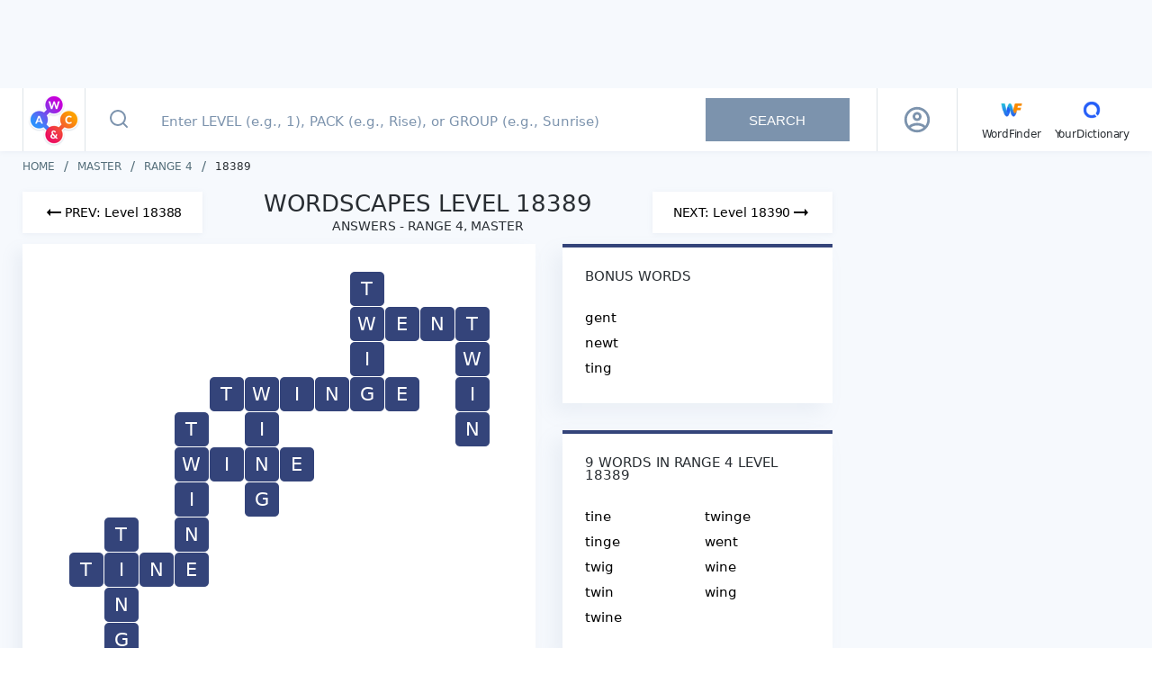

--- FILE ---
content_type: text/html; charset=utf-8
request_url: https://wordscapes.yourdictionary.com/answers/master/range%204/18389/
body_size: 26239
content:
<!DOCTYPE html><html lang="en"><head><meta charset="utf-8"><meta content="width=device-width,initial-scale=1,maximum-scale=2" name="viewport"><link href="/static/favicon/apple-touch-icon.png" rel="apple-touch-icon" sizes="180x180"><link href="/static/favicon/favicon-32x32.png" rel="icon" sizes="32x32" type="image/png"><link href="/static/favicon/favicon-16x16.png" rel="icon" sizes="16x16" type="image/png"><link href="/static/favicon/site.webmanifest" rel="manifest"><link href="https://securepubads.g.doubleclick.net" rel="preconnect" crossorigin=""><link href="https://api.yourdictionary.com" rel="preconnect" crossorigin=""><link href="https://api.yourdictionary.com" rel="dns-prefetch"><script>document.cookie&&/WF_TESTING=1/.test(document.cookie)&&(window.__TEST__=!0)</script><link href="https://www.googletagservices.com/tag/js/gpt.js" rel="preload" as="script"><script data-vmid="jsonld-organization" data-vue-meta="1" type="application/ld+json">{"@context":"https://schema.org","@type":"Organization","name":"Wordscapes by YourDictionary","url":"https://wordscapes.yourdictionary.com","logo":"https://wordscapes.yourdictionary.com/static/images/logo_horizontal.png","address":{"@type":"PostalAddress","addressLocality":"Vero Beach, FL","postalCode":"32960-4706","streetAddress":"1275 US Highway 1 Unit 2-6084"},"parentOrganization":{"@type":"Organization","@id":"https://www.lovetoknowmedia.com/","name":"LoveToKnow Media","url":"https://www.lovetoknowmedia.com/","sameAs":["https://www.linkedin.com/company/lovetoknowmedia/","https://www.instagram.com/lovetoknowmedia/","https://www.facebook.com/lovetoknowmedia/about","https://x.com/lovetoknowmedia","https://www.crunchbase.com/organization/lovetoknow-corp"],"logo":{"@type":"ImageObject","url":"https://www.lovetoknowmedia.com/wp-content/uploads/2021/05/LTK_MEDIA_Logo-2.png"},"address":{"@type":"PostalAddress","addressLocality":"Vero Beach, FL","postalCode":"32960-4706","streetAddress":"1275 US Highway 1 Unit 2-6084"}}}</script><style type="text/css">.header[data-v-f2cb3bc8]{background-color:#fff;-webkit-box-shadow:0 1px 5px 0 rgba(124,147,173,.1);box-shadow:0 1px 5px 0 rgba(124,147,173,.1);position:-webkit-sticky;position:sticky;top:0;z-index:5}.header .container[data-v-f2cb3bc8]{display:-webkit-box;display:-webkit-flex;display:-ms-flexbox;display:flex;margin:0 auto}@media(max-width: 767px){.header .container[data-v-f2cb3bc8]{padding:0}}@media(min-width: 768px)and (max-width: 1024px){.header .container[data-v-f2cb3bc8]{padding-right:0}}.header .container .header-logo[data-v-f2cb3bc8]{border-right:1px solid rgba(189,202,210,.5);height:70px;padding:5px 4px;width:70px}@media(max-width: 767px){.header .container .header-logo[data-v-f2cb3bc8]{height:64px;padding:5px 8px}}@media(min-width: 768px){.header .container .header-logo[data-v-f2cb3bc8]{border-left:1px solid rgba(189,202,210,.5)}.header .container .header-logo .logo-sprite[data-v-f2cb3bc8]{background-position:0 -32px;height:60px;width:60px}}.header .container .navbar[data-v-f2cb3bc8]{-webkit-box-align:center;-webkit-align-items:center;-ms-flex-align:center;align-items:center;border-left:1px solid rgba(189,202,210,.5);display:-webkit-box;display:-webkit-flex;display:-ms-flexbox;display:flex;padding-left:27px}.header .container .navbar .main-menu[data-v-f2cb3bc8]{-webkit-box-align:baseline;-webkit-align-items:baseline;-ms-flex-align:baseline;align-items:baseline;display:-webkit-inline-box;display:-webkit-inline-flex;display:-ms-inline-flexbox;display:inline-flex;-webkit-box-orient:horizontal;-webkit-box-direction:normal;-webkit-flex-direction:row;-ms-flex-direction:row;flex-direction:row;list-style:none}.header .container .navbar .main-menu li[data-v-f2cb3bc8]:not(:last-child){margin-right:15px;position:relative}.header .container .navbar .other-link[data-v-f2cb3bc8]{color:#282d32;font-size:12px;letter-spacing:-0.19px;line-height:15px;text-decoration:none}.header .container .navbar .other-link .icon[data-v-f2cb3bc8]{display:block;text-align:center}</style><style type="text/css">html{background:#fff;color:#000}body,div,dl,dt,dd,ul,ol,li,h1,h2,h3,h4,h5,h6,pre,code,form,fieldset,legend,input,textarea,p,blockquote,th,td{margin:0;padding:0}table{border-collapse:collapse;border-spacing:0}fieldset,img{border:0}address,caption,cite,code,dfn,em,strong,th,var{font-style:normal;font-weight:normal}ol,ul{list-style:none}caption,th{text-align:left}h1,h2,h3,h4,h5,h6{font-size:100%;font-weight:normal}q::before,q::after{content:""}abbr,acronym{border:0;font-variant:normal}sup{vertical-align:text-top}sub{vertical-align:text-bottom}input,textarea,select{font-family:inherit;font-size:inherit;*font-size:100%;font-weight:inherit}legend{color:#000}#yui3-css-stamp.cssreset{display:none}*{-webkit-box-sizing:border-box;box-sizing:border-box}html,body{font-family:system-ui,-apple-system,BlinkMacSystemFont,sans-serif;font-weight:400;height:100%;width:100%}.global-wrapper{background-color:#f6f9fd;display:-webkit-box;display:-webkit-flex;display:-ms-flexbox;display:flex;-webkit-box-orient:vertical;-webkit-box-direction:normal;-webkit-flex-direction:column;-ms-flex-direction:column;flex-direction:column;margin:auto;min-height:100%}.page-content{-webkit-box-flex:1;-webkit-flex:1 1 auto;-ms-flex:1 1 auto;flex:1 1 auto;padding:12px 0}@media(min-width: 768px){.page-content{padding:10px 0}}.container{margin:auto;max-width:1270px;padding:0 10px}@media(min-width: 768px){.container{padding:0 20px}}@media(max-width: 767px){.full-height{min-height:100vh}}strong{font-weight:bold}em{font-style:italic}.logo-sprite{background-color:rgba(0,0,0,0);background-image:url(/static/img/logo_sprite.2c9a43b.webp);background-repeat:no-repeat;display:inline-block;font-size:0;line-height:0}.logo-sprite--wf{background-position:0 0;height:32px;width:32px}.logo-sprite--yd{background-position:-32px 0;height:32px;width:32px}.logo-sprite--ws-mark{background-position:-164px 0;height:54px;width:54px}.logo-sprite--ws-mobile{background-position:-64px 0;height:78px;width:100px}.logo-sprite--ws-desktop{background-position:-64px -78px;height:44px;width:164px}.no-webp .logo-sprite{background-image:url(/static/img/logo_sprite.a32d7b7.png)}.app-leaderboard-ad-container{background:#f6f9fd;-webkit-box-sizing:content-box;box-sizing:content-box;display:none;min-height:90px;padding:4px 0;position:-webkit-sticky;position:sticky;top:0;z-index:9}@media(min-width: 768px){.app-leaderboard-ad-container{display:block}}.adhesion-wrapper{background:#f7f7f7;border-top:2px solid #ddd;bottom:0;-webkit-box-sizing:content-box;box-sizing:content-box;height:50px;padding:5px 0 15px;position:-webkit-sticky;position:sticky;z-index:2147483642}@media(min-width: 768px){.adhesion-wrapper{display:none !important}}.adhesion-wrapper.lower-z-index{z-index:4}</style><style type="text/css">.back-to-top[data-v-d8caf698]{background:#fff;border:.5px solid #dae2e6;border-radius:3px 0 0 3px;bottom:110px;-webkit-box-shadow:0 2px 4px rgba(0,0,0,.3);box-shadow:0 2px 4px rgba(0,0,0,.3);display:block;height:47px;line-height:53px;opacity:.75;position:fixed;right:0;text-align:center;width:47px;will-change:bottom}.back-to-top svg[data-v-d8caf698]{color:#298cd1}.back-to-top[data-v-d8caf698]:active{background:#298cd1}.back-to-top:active svg[data-v-d8caf698]{color:#fff}.back-to-top.fade-enter[data-v-d8caf698],.back-to-top.fade-leave-to[data-v-d8caf698]{opacity:0}.back-to-top.fade-enter-active[data-v-d8caf698],.back-to-top.fade-leave-active[data-v-d8caf698]{-webkit-transition:opacity .5s;transition:opacity .5s}</style><style type="text/css">.footer[data-v-fda2f356]{background-color:#fff;margin-bottom:-12px}@media(min-width: 768px){.footer[data-v-fda2f356]{margin:0}}.footer .top[data-v-fda2f356]{background-color:#f6f9fd;padding-bottom:20px}.footer .top p[data-v-fda2f356],.footer .top a[data-v-fda2f356]{color:#546e7a;font-size:10px;line-height:14px;text-decoration:none}.footer .bottom[data-v-fda2f356]{-webkit-box-align:center;-webkit-align-items:center;-ms-flex-align:center;align-items:center;display:-webkit-box;display:-webkit-flex;display:-ms-flexbox;display:flex;-webkit-box-orient:vertical;-webkit-box-direction:normal;-webkit-flex-direction:column;-ms-flex-direction:column;flex-direction:column;margin:0 -10px}.footer .left[data-v-fda2f356]{-webkit-box-align:center;-webkit-align-items:center;-ms-flex-align:center;align-items:center;display:-webkit-box;display:-webkit-flex;display:-ms-flexbox;display:flex;-webkit-box-orient:vertical;-webkit-box-direction:normal;-webkit-flex-direction:column;-ms-flex-direction:column;flex-direction:column;-webkit-box-ordinal-group:2;-webkit-order:1;-ms-flex-order:1;order:1;padding-bottom:30px;width:100%}.footer .logo[data-v-fda2f356]{-webkit-box-align:center;-webkit-align-items:center;-ms-flex-align:center;align-items:center;border-bottom:1px solid #e9edf1;display:-webkit-box;display:-webkit-flex;display:-ms-flexbox;display:flex;-webkit-box-orient:vertical;-webkit-box-direction:normal;-webkit-flex-direction:column;-ms-flex-direction:column;flex-direction:column;padding:12px 0;width:100%}.footer .right[data-v-fda2f356]{-webkit-box-align:center;-webkit-align-items:center;-ms-flex-align:center;align-items:center;border-bottom:1px solid #e9edf1;display:-webkit-box;display:-webkit-flex;display:-ms-flexbox;display:flex;-webkit-box-orient:vertical;-webkit-box-direction:normal;-webkit-flex-direction:column;-ms-flex-direction:column;flex-direction:column;padding:15px 0 30px;width:100%}.footer .footer-links[data-v-fda2f356]{-webkit-box-align:center;-webkit-align-items:center;-ms-flex-align:center;align-items:center;display:-webkit-box;display:-webkit-flex;display:-ms-flexbox;display:flex;-webkit-box-orient:vertical;-webkit-box-direction:normal;-webkit-flex-direction:column;-ms-flex-direction:column;flex-direction:column}.footer .footer-links li[data-v-fda2f356]{margin-bottom:10px}.footer .footer-links a[data-v-fda2f356]{color:#546e7a;display:block;font-size:11px;line-height:15px;text-decoration:none}.footer .footer-links a[data-v-fda2f356]:hover{color:#282d32}.footer .footer-links .footer-link--right[data-v-fda2f356]{cursor:pointer;margin-bottom:0;margin-top:16px;text-decoration:underline}.footer .footer-links .footer-link--right+.footer-link--right[data-v-fda2f356]{margin-top:10px}.footer .project-links[data-v-fda2f356]{-webkit-box-align:center;-webkit-align-items:center;-ms-flex-align:center;align-items:center;display:-webkit-box;display:-webkit-flex;display:-ms-flexbox;display:flex;padding:14px 0;width:100%}.footer .project-links li[data-v-fda2f356]{-webkit-box-flex:1;-webkit-flex:1;-ms-flex:1;flex:1}.footer .project-links a[data-v-fda2f356]{-webkit-box-align:center;-webkit-align-items:center;-ms-flex-align:center;align-items:center;color:#546e7a;display:-webkit-box;display:-webkit-flex;display:-ms-flexbox;display:flex;-webkit-box-orient:vertical;-webkit-box-direction:normal;-webkit-flex-direction:column;-ms-flex-direction:column;flex-direction:column;font-size:12px;line-height:15px;text-decoration:none}@media(min-width: 768px){.footer .bottom[data-v-fda2f356]{margin:0 -20px}.footer .left[data-v-fda2f356]{-webkit-box-orient:horizontal;-webkit-box-direction:normal;-webkit-flex-direction:row;-ms-flex-direction:row;flex-direction:row;-webkit-box-pack:justify;-webkit-justify-content:space-between;-ms-flex-pack:justify;justify-content:space-between;padding:12px 20px}.footer .logo[data-v-fda2f356]{-webkit-box-align:normal;-webkit-align-items:normal;-ms-flex-align:normal;align-items:normal;border:0;padding:0}.footer .right[data-v-fda2f356]{-webkit-box-orient:horizontal;-webkit-box-direction:normal;-webkit-flex-direction:row;-ms-flex-direction:row;flex-direction:row;padding:24px 20px}.footer .footer-links[data-v-fda2f356]{-webkit-box-orient:horizontal;-webkit-box-direction:normal;-webkit-flex-direction:row;-ms-flex-direction:row;flex-direction:row;width:100%}.footer .footer-links li[data-v-fda2f356]{margin:0 18px 0 0}.footer .footer-links .footer-link--right[data-v-fda2f356]{margin:0 0 0 auto}.footer .footer-links .footer-link--right+.footer-link--right[data-v-fda2f356]{margin:0 0 0 18px}.footer .project-links[data-v-fda2f356]{-webkit-box-pack:end;-webkit-justify-content:flex-end;-ms-flex-pack:end;justify-content:flex-end;padding:0;width:auto}.footer .project-links li[data-v-fda2f356]{-webkit-box-flex:1;-webkit-flex:auto;-ms-flex:auto;flex:auto;margin-right:20px}.footer .project-links li[data-v-fda2f356]:last-child{margin-right:0}.footer .project-links picture[data-v-fda2f356]{-webkit-box-orient:horizontal;-webkit-box-direction:normal;-webkit-flex-direction:row;-ms-flex-direction:row;flex-direction:row;margin:0 3px 0 0}}@media(min-width: 1025px){.footer .bottom[data-v-fda2f356]{-webkit-box-orient:horizontal;-webkit-box-direction:normal;-webkit-flex-direction:row;-ms-flex-direction:row;flex-direction:row;-webkit-box-pack:justify;-webkit-justify-content:space-between;-ms-flex-pack:justify;justify-content:space-between;margin:0;padding:12px 0}.footer .left[data-v-fda2f356]{-webkit-box-ordinal-group:initial;-webkit-order:initial;-ms-flex-order:initial;order:initial;padding:0;width:auto}.footer .right[data-v-fda2f356]{border:0;padding:0;width:auto}.footer .footer-links li[data-v-fda2f356]:last-child{margin:0 0 0 80px}}</style><style type="text/css">.advertising[data-v-7b84f3a8]{--tag-height: 0px;margin-left:auto;margin-right:auto;position:relative;text-align:center}.advertising+.advertising[data-v-7b84f3a8]{margin-top:20px}.advertising>*[data-v-7b84f3a8]{display:inline-block;margin:0 auto}.advertising>.wordfinder-ad[data-v-7b84f3a8]{display:block}.ad[data-v-7b84f3a8]{contain:strict;width:100%}.ad--sticky[data-v-7b84f3a8]{position:-webkit-sticky;position:sticky}.ad--right-rail[data-v-7b84f3a8]{height:calc(600px + var(--tag-height))}.ad--mobile-in-content[data-v-7b84f3a8],.ad--desktop-in-content[data-v-7b84f3a8]{height:calc(250px + var(--tag-height))}.ad--adhesion[data-v-7b84f3a8]{height:50px}.ad--top-leaderboard[data-v-7b84f3a8]{height:90px}.ad__inner--sticky[data-v-7b84f3a8]{position:-webkit-sticky;position:sticky}.ad__inner--in-content[data-v-7b84f3a8]{max-width:300px}.is-blocking-ads .advertising[data-v-7b84f3a8]{display:none}.sidebar .advertising[data-v-7b84f3a8]{text-align:left}.advertising--sticky[data-v-7b84f3a8]{position:-webkit-sticky;position:sticky}.debug-box[data-v-7b84f3a8]{background:#cc16b4;color:#fff;font-size:12px;left:0;max-width:100%;opacity:.5;padding:5px 10px;position:absolute;text-align:left;top:0}.debug-box[data-v-7b84f3a8]:hover{opacity:1}.advertising--debug[data-v-7b84f3a8]{min-height:3em;outline:1px solid #cc6e16}</style><style type="text/css">.search-box[data-v-7704330f]{display:-webkit-box;display:-webkit-flex;display:-ms-flexbox;display:flex;-webkit-box-flex:1;-webkit-flex:1;-ms-flex:1;flex:1;min-height:64px;position:relative}.search-box .input-form[data-v-7704330f]{display:-webkit-box;display:-webkit-flex;display:-ms-flexbox;display:flex;padding-right:30px;position:relative;width:100%}@media(max-width: 767px){.search-box .input-form[data-v-7704330f]{padding:0}}.search-box .input-form[data-v-7704330f] ::-webkit-input-placeholder{color:#7c93ad;font-size:15px;font-weight:500;padding-left:0}.search-box .input-form[data-v-7704330f] ::-moz-placeholder{color:#7c93ad;font-size:15px;font-weight:500;padding-left:0}.search-box .input-form[data-v-7704330f] ::-ms-input-placeholder{color:#7c93ad;font-size:15px;font-weight:500;padding-left:0}.search-box .input-form[data-v-7704330f] ::placeholder{color:#7c93ad;font-size:15px;font-weight:500;padding-left:0}.search-box .input-form[data-v-7704330f] :-moz-placeholder-shown{line-height:25px}.search-box .input-form[data-v-7704330f] :placeholder-shown{line-height:25px}.search-box .input-form .icon-search-button[data-v-7704330f]{background:rgba(0,0,0,0);border:0;-webkit-box-flex:0;-webkit-flex:0 0 44px;-ms-flex:0 0 44px;flex:0 0 44px;margin:0;outline:none;padding:0}.search-box .input-form .icon-search-button[data-v-7704330f]:not(:disabled){cursor:pointer}@media(min-width: 1025px){.search-box .input-form .icon-search-button[data-v-7704330f]{-webkit-flex-basis:74px;-ms-flex-preferred-size:74px;flex-basis:74px}}.search-box .input-form .icon-search-button.search-enabled svg[data-v-7704330f]{stroke:#185bdd}.search-box .input-form input[type=text][data-v-7704330f]{background-color:#fff;border:0;color:#282d32;font-size:20px;outline:none;padding-right:30px;width:100%}@media(max-width: 767px){.search-box .input-form input[type=text][data-v-7704330f]{padding:0 40px 0 0}}@media(min-width: 768px){.search-box .input-form input[type=text][data-v-7704330f]{font-size:18px;margin-right:5px;text-indent:10px}}.search-box .input-form .clear[data-v-7704330f]{cursor:pointer;height:32px;position:absolute;right:7px;top:16px;width:32px}.search-box .input-form .clear[data-v-7704330f]::before,.search-box .input-form .clear[data-v-7704330f]::after{background-color:#185bdd;content:" ";height:23px;left:15px;position:absolute;top:5px;width:2px}.search-box .input-form .clear[data-v-7704330f]::before{-webkit-transform:rotate(45deg);transform:rotate(45deg)}.search-box .input-form .clear[data-v-7704330f]::after{-webkit-transform:rotate(-45deg);transform:rotate(-45deg)}@media(min-width: 1025px){.search-box .input-form .clear[data-v-7704330f]{right:205px;top:20px}.search-box .input-form .clear[data-v-7704330f]::before,.search-box .input-form .clear[data-v-7704330f]::after{height:16px;top:8px}}.search-box .input-form .search-button[data-v-7704330f]{-webkit-align-self:center;-ms-flex-item-align:center;align-self:center;border:0;color:#fff;font-size:15px;height:48px;min-width:160px;outline:none;padding:0 45px;text-transform:uppercase}.search-box .input-form .search-button[data-v-7704330f]:disabled{background-color:#7c93ad}.search-box .input-form .search-button[data-v-7704330f]:not(:disabled){background-image:-webkit-gradient(linear, left top, right top, from(#1b3bd8), color-stop(51%, #00e0f2), to(#1b3bd8));background-image:linear-gradient(to right, #1b3bd8 0%, #00e0f2 51%, #1b3bd8 100%);background-size:200% auto;cursor:pointer;-webkit-transition:.5s;transition:.5s}.search-box .input-form .search-button[data-v-7704330f]:not(:disabled):hover{background-position:right center}.search-box .input-form .help-tooltip[data-v-7704330f]{background:url([data-uri]);background-position:center;background-repeat:no-repeat;background-size:22px;cursor:pointer;height:32px;position:absolute;right:16px;top:19px;width:32px}@media(max-width: 767px){.search-box .input-form .help-tooltip[data-v-7704330f]{background-size:28px;right:7px;top:17px}}.search-box .input-form .tooltip[data-v-7704330f]{background-color:rgba(0,51,102,.85);color:#fff;padding:5px;position:absolute;right:0;top:40px;width:232px;z-index:2}.search-box .input-form .tooltip[data-v-7704330f]::after,.search-box .input-form .tooltip[data-v-7704330f]::before{border:solid rgba(0,0,0,0);bottom:100%;content:" ";height:0;pointer-events:none;position:absolute;right:8px;width:0}.search-box .input-form .tooltip[data-v-7704330f]::after{border-color:rgba(136,183,213,0);border-bottom-color:rgba(0,51,102,.85);border-width:8px;margin-left:-8px}.search-box .input-form .tooltip[data-v-7704330f]::before{border-color:rgba(194,225,245,0);border-bottom-color:rgba(0,51,102,.85);border-width:8px;margin-left:-8px}@media(max-width: 767px){.search-box .input-form.focused .icon-search-button[data-v-7704330f]{-webkit-flex-basis:64px;-ms-flex-preferred-size:64px;flex-basis:64px;margin-right:17px}}.search-box .autocomplete[data-v-7704330f]{background-color:#fff;border-top:1px solid #e9edf1;-webkit-box-shadow:-10px 10px 20px 0 rgba(124,147,173,.08);box-shadow:-10px 10px 20px 0 rgba(124,147,173,.08);cursor:pointer;left:0;list-style:none;position:absolute;right:0;top:64px;z-index:2}@media(min-width: 768px){.search-box .autocomplete[data-v-7704330f]{border:1px solid #e9edf1;top:70px}}@media(min-width: 1025px){.search-box .autocomplete[data-v-7704330f]{left:auto;right:auto;width:76.5%}}.search-box .autocomplete .result-item[data-v-7704330f]{padding:14px;padding-left:28px}@media(max-width: 767px){.search-box .autocomplete .result-item[data-v-7704330f]{-webkit-box-align:start;-webkit-align-items:flex-start;-ms-flex-align:start;align-items:flex-start;border-bottom:1px solid #e9edf1;display:-webkit-box;display:-webkit-flex;display:-ms-flexbox;display:flex;-webkit-box-pack:start;-webkit-justify-content:flex-start;-ms-flex-pack:start;justify-content:flex-start;padding:17px;padding-left:20px;padding-right:32px;position:relative}.search-box .autocomplete .result-item[data-v-7704330f]::after{background:url([data-uri]) center center no-repeat rgba(0,0,0,0);bottom:0;content:"";display:block;position:absolute;right:20px;top:0;width:7px}.search-box .autocomplete .result-item .type[data-v-7704330f]{-webkit-box-flex:0;-webkit-flex:0 0 60px;-ms-flex:0 0 60px;flex:0 0 60px}}.search-box .autocomplete .result-item[data-v-7704330f]:hover{background-color:#f1f5fa}.search-box .autocomplete .result-item .type[data-v-7704330f]{color:#546e7a;display:inline-block;font-size:14px;font-weight:500;min-width:50px;text-transform:uppercase}.search-box .autocomplete .result-item .type[data-v-7704330f],.search-box .autocomplete .result-item .value[data-v-7704330f]{line-height:18px}.search-box .autocomplete .result-message[data-v-7704330f]{padding:15px 15px 15px 76px}.search-box .autocomplete .result-message[data-v-7704330f]::before{background:url([data-uri]);background-repeat:no-repeat;background-size:20px;content:"";-webkit-filter:invert(30%) sepia(73%) saturate(2030%) hue-rotate(204deg) brightness(90%) contrast(93%);filter:invert(30%) sepia(73%) saturate(2030%) hue-rotate(204deg) brightness(90%) contrast(93%);height:22px;left:22px;position:absolute;top:20px;width:25px}@media(min-width: 768px){.search-box .autocomplete .result-message[data-v-7704330f]::before{left:28px}}@media(min-width: 1025px){.search-box .autocomplete .result-message[data-v-7704330f]::before{top:14px}}@media(min-width: 768px){.search-box .autocomplete .result-message[data-v-7704330f]{padding-left:81px}}.search-box .autocomplete .result-message.is-error[data-v-7704330f]{background:linear-gradient(153.92deg, #1b3bd8 0%, #176ce0 31.47%, #0b92e7 49.18%, #0bb6eb 71.32%, #00e0f2 100%);color:#fff;font-size:18px;line-height:25px;padding-left:77px}@media(min-width: 768px){.search-box .autocomplete .result-message.is-error[data-v-7704330f]{padding:20px 20px 15px 80px}}@media(min-width: 1025px){.search-box .autocomplete .result-message.is-error[data-v-7704330f]{background:none;color:#ec1460;font-size:16px;line-height:19px;padding:15px 15px 15px 82px}}.search-box .autocomplete .result-message.is-error[data-v-7704330f]::before{background:url([data-uri]);-webkit-filter:invert(100%) sepia(100%) saturate(0%) hue-rotate(288deg) brightness(102%) contrast(102%);filter:invert(100%) sepia(100%) saturate(0%) hue-rotate(288deg) brightness(102%) contrast(102%);left:28px}@media(min-width: 1025px){.search-box .autocomplete .result-message.is-error[data-v-7704330f]::before{-webkit-filter:invert(21%) sepia(76%) saturate(6144%) hue-rotate(329deg) brightness(94%) contrast(97%);filter:invert(21%) sepia(76%) saturate(6144%) hue-rotate(329deg) brightness(94%) contrast(97%)}}</style><style type="text/css">.profile[data-v-387c1bda]{-webkit-box-align:center;-webkit-align-items:center;-ms-flex-align:center;align-items:center;color:#111;display:-webkit-box;display:-webkit-flex;display:-ms-flexbox;display:flex;-webkit-box-pack:center;-webkit-justify-content:center;-ms-flex-pack:center;justify-content:center;position:relative;width:48px}img[data-v-387c1bda]{border-radius:30px;cursor:pointer;display:block;-webkit-flex-shrink:0;-ms-flex-negative:0;flex-shrink:0;max-width:30px}@media(min-width: 1201px){img[data-v-387c1bda]{max-width:30px}}.profile-overlay[data-v-387c1bda]{background-color:hsla(0,0%,100%,.75);bottom:0;left:0;position:fixed;right:0;top:65px;z-index:5}@media(min-width: 768px){.profile-overlay[data-v-387c1bda]{left:initial;margin-top:2px;position:absolute;right:0;top:100%;width:260px}}@media(min-width: 1025px){.profile-overlay[data-v-387c1bda]{border-radius:4px;left:50%;margin-top:-2px;right:initial;-webkit-transform:translateX(-50%);transform:translateX(-50%)}}.profile-menu[data-v-387c1bda]{background:#fff;-webkit-box-shadow:0 4px 10px 0 rgba(124,147,173,.25);box-shadow:0 4px 10px 0 rgba(124,147,173,.25);left:0;position:absolute;right:0;top:0}@media(min-width: 768px){.profile-menu[data-v-387c1bda]{position:static}}.top[data-v-387c1bda]{-webkit-box-align:center;-webkit-align-items:center;-ms-flex-align:center;align-items:center;background:#fff;border-bottom:1px solid #ddd;display:-webkit-box;display:-webkit-flex;display:-ms-flexbox;display:flex;padding:20px 15px;position:relative}.top img[data-v-387c1bda]{cursor:initial;margin-right:13px;max-width:56px}.info[data-v-387c1bda]{min-width:0}.name[data-v-387c1bda]{font-size:17px;font-weight:bold;letter-spacing:0;line-height:20px;margin-bottom:2px}@media(min-width: 768px){.name[data-v-387c1bda]{font-size:15px;margin-bottom:4px}}.email[data-v-387c1bda]{font-size:15px;letter-spacing:0;line-height:19px}@media(min-width: 768px){.email[data-v-387c1bda]{font-size:14px;max-width:100%;overflow:hidden;text-overflow:ellipsis;white-space:nowrap}}.item[data-v-387c1bda]{border-bottom:1px solid #ddd}.item[data-v-387c1bda]:last-child{border-bottom:0}.icon[data-v-387c1bda]{color:#555;font-size:19px;margin-right:10px}.item-link[data-v-387c1bda]{-webkit-box-align:center;-webkit-align-items:center;-ms-flex-align:center;align-items:center;color:#555;display:-webkit-box;display:-webkit-flex;display:-ms-flexbox;display:flex;font-size:15px;font-weight:600;letter-spacing:-0.19px;line-height:19px;padding:15px;text-decoration:none}@media(min-width: 768px){.item-link[data-v-387c1bda]{font-size:14px}}.clear[data-v-387c1bda]{cursor:pointer;height:32px;position:relative;width:32px}.clear[data-v-387c1bda]::before,.clear[data-v-387c1bda]::after{background-color:#185bdd;content:" ";height:23px;left:15px;position:absolute;top:5px;width:2px}.clear[data-v-387c1bda]::before{-webkit-transform:rotate(45deg);transform:rotate(45deg)}.clear[data-v-387c1bda]::after{-webkit-transform:rotate(-45deg);transform:rotate(-45deg)}</style><style type="text/css">.loading-spinner-wrapper[data-v-4cc5e4c6]{display:block;padding:30px 10px}.loading-spinner[data-v-4cc5e4c6]{-webkit-box-align:center;-webkit-align-items:center;-ms-flex-align:center;align-items:center;-webkit-animation:spin-4cc5e4c6 1.1s linear infinite;animation:spin-4cc5e4c6 1.1s linear infinite;display:grid;grid-template-columns:repeat(2, 1fr);grid-template-rows:repeat(2, 1fr);height:65px;justify-items:center;margin:auto;-webkit-transform:rotateZ(45deg);transform:rotateZ(45deg);width:65px}.loading-spinner .spinner-circle[data-v-4cc5e4c6]{background-color:#000;border-radius:100%;height:20px;width:20px}.loading-spinner .spinner-circle[data-v-4cc5e4c6]:nth-child(1){background-color:#d100e6}.loading-spinner .spinner-circle[data-v-4cc5e4c6]:nth-child(2){background-color:#fc9f00}.loading-spinner .spinner-circle[data-v-4cc5e4c6]:nth-child(3){background-color:#ec1460}.loading-spinner .spinner-circle[data-v-4cc5e4c6]:nth-child(4){background-color:#2f90fd}@-webkit-keyframes spin-4cc5e4c6{0%{-webkit-transform:rotateZ(45deg);transform:rotateZ(45deg)}100%{-webkit-transform:rotateZ(395deg);transform:rotateZ(395deg)}}@keyframes spin-4cc5e4c6{0%{-webkit-transform:rotateZ(45deg);transform:rotateZ(45deg)}100%{-webkit-transform:rotateZ(395deg);transform:rotateZ(395deg)}}</style><style type="text/css">@-webkit-keyframes animateSuccessTip{0%{width:0;left:1px;top:19px}54%{width:0;left:1px;top:19px}70%{width:50px;left:-8px;top:37px}84%{width:17px;left:21px;top:48px}100%{width:25px;left:14px;top:45px}}@keyframes animateSuccessTip{0%{width:0;left:1px;top:19px}54%{width:0;left:1px;top:19px}70%{width:50px;left:-8px;top:37px}84%{width:17px;left:21px;top:48px}100%{width:25px;left:14px;top:45px}}@-webkit-keyframes animateSuccessLong{0%{width:0;right:46px;top:54px}65%{width:0;right:46px;top:54px}84%{width:55px;right:0px;top:35px}100%{width:47px;right:8px;top:38px}}@keyframes animateSuccessLong{0%{width:0;right:46px;top:54px}65%{width:0;right:46px;top:54px}84%{width:55px;right:0px;top:35px}100%{width:47px;right:8px;top:38px}}@-webkit-keyframes rotatePlaceholder{0%{-webkit-transform:rotate(-45deg);transform:rotate(-45deg)}5%{-webkit-transform:rotate(-45deg);transform:rotate(-45deg)}12%{-webkit-transform:rotate(-405deg);transform:rotate(-405deg)}100%{-webkit-transform:rotate(-405deg);transform:rotate(-405deg)}}@keyframes rotatePlaceholder{0%{-webkit-transform:rotate(-45deg);transform:rotate(-45deg)}5%{-webkit-transform:rotate(-45deg);transform:rotate(-45deg)}12%{-webkit-transform:rotate(-405deg);transform:rotate(-405deg)}100%{-webkit-transform:rotate(-405deg);transform:rotate(-405deg)}}.animateSuccessTip{-webkit-animation:animateSuccessTip .75s;animation:animateSuccessTip .75s}.animateSuccessLong{-webkit-animation:animateSuccessLong .75s;animation:animateSuccessLong .75s}.sweet-modal-icon.sweet-modal-success.animate::after{-webkit-animation:rotatePlaceholder 4.25s ease-in;animation:rotatePlaceholder 4.25s ease-in}@-webkit-keyframes animateErrorIcon{0%{-webkit-transform:rotateX(100deg);transform:rotateX(100deg);opacity:0}100%{-webkit-transform:rotateX(0deg);transform:rotateX(0deg);opacity:1}}@keyframes animateErrorIcon{0%{-webkit-transform:rotateX(100deg);transform:rotateX(100deg);opacity:0}100%{-webkit-transform:rotateX(0deg);transform:rotateX(0deg);opacity:1}}.animateErrorIcon{-webkit-animation:animateErrorIcon .5s;animation:animateErrorIcon .5s}@-webkit-keyframes animateXMark{0%{-webkit-transform:scale(0.4);transform:scale(0.4);margin-top:26px;opacity:0}50%{-webkit-transform:scale(0.4);transform:scale(0.4);margin-top:26px;opacity:0}80%{-webkit-transform:scale(1.15);transform:scale(1.15);margin-top:-6px}100%{-webkit-transform:scale(1);transform:scale(1);margin-top:0;opacity:1}}@keyframes animateXMark{0%{-webkit-transform:scale(0.4);transform:scale(0.4);margin-top:26px;opacity:0}50%{-webkit-transform:scale(0.4);transform:scale(0.4);margin-top:26px;opacity:0}80%{-webkit-transform:scale(1.15);transform:scale(1.15);margin-top:-6px}100%{-webkit-transform:scale(1);transform:scale(1);margin-top:0;opacity:1}}.animateXMark{-webkit-animation:animateXMark .5s;animation:animateXMark .5s}@-webkit-keyframes pulseWarning{0%{border-color:#f8d486}100%{border-color:#f8bb86}}@keyframes pulseWarning{0%{border-color:#f8d486}100%{border-color:#f8bb86}}.pulseWarning{-webkit-animation:pulseWarning .75s infinite alternate;animation:pulseWarning .75s infinite alternate}@-webkit-keyframes pulseWarningIns{0%{background-color:#f8d486}100%{background-color:#f8bb86}}@keyframes pulseWarningIns{0%{background-color:#f8d486}100%{background-color:#f8bb86}}.pulseWarningIns{-webkit-animation:pulseWarningIns .75s infinite alternate;animation:pulseWarningIns .75s infinite alternate}@-webkit-keyframes rotate-loading{0%{-webkit-transform:rotate(0deg);transform:rotate(0deg)}100%{-webkit-transform:rotate(360deg);transform:rotate(360deg)}}@keyframes rotate-loading{0%{-webkit-transform:rotate(0deg);transform:rotate(0deg)}100%{-webkit-transform:rotate(360deg);transform:rotate(360deg)}}.sweet-modal-icon{position:relative;width:80px;height:80px;border:4px solid gray;border-radius:50%;margin:auto;padding:0;-webkit-box-sizing:content-box;box-sizing:content-box}.sweet-modal-icon.sweet-modal-error{border-color:#f44336}.sweet-modal-icon.sweet-modal-error .sweet-modal-x-mark{position:relative;display:block}.sweet-modal-icon.sweet-modal-error .sweet-modal-line{display:block;position:absolute;top:37px;height:5px;width:47px;background-color:#f44336;border-radius:2px}.sweet-modal-icon.sweet-modal-error .sweet-modal-line.sweet-modal-left{-webkit-transform:rotate(45deg);transform:rotate(45deg);left:17px}.sweet-modal-icon.sweet-modal-error .sweet-modal-line.sweet-modal-right{-webkit-transform:rotate(-45deg);transform:rotate(-45deg);right:16px}.sweet-modal-icon.sweet-modal-warning{border-color:#ff9800}.sweet-modal-icon.sweet-modal-warning .sweet-modal-body{position:absolute;width:5px;height:47px;left:50%;top:10px;margin-left:-2px;border-radius:2px;background-color:#ff9800}.sweet-modal-icon.sweet-modal-warning .sweet-modal-dot{position:absolute;left:50%;bottom:10px;width:7px;height:7px;margin-left:-3px;border-radius:50%;background-color:#ff9800}.sweet-modal-icon.sweet-modal-info{border-color:#039be5}.sweet-modal-icon.sweet-modal-info::before{content:"";position:absolute;width:5px;height:29px;left:50%;bottom:17px;margin-left:-2px;border-radius:2px;background-color:#039be5}.sweet-modal-icon.sweet-modal-info::after{content:"";position:absolute;width:7px;height:7px;top:19px;margin-left:-3px;border-radius:50%;background-color:#039be5}.sweet-modal-icon.sweet-modal-success{border-color:#4caf50}.sweet-modal-icon.sweet-modal-success::before,.sweet-modal-icon.sweet-modal-success::after{content:"";position:absolute;border-radius:40px;width:60px;height:120px;background:#fff;-webkit-transform:rotate(45deg);transform:rotate(45deg)}.sweet-modal-icon.sweet-modal-success::before{border-radius:120px 0 0 120px;top:-7px;left:-33px;-webkit-transform:rotate(-45deg);transform:rotate(-45deg);-webkit-transform-origin:60px 60px;transform-origin:60px 60px}.sweet-modal-icon.sweet-modal-success::after{border-radius:0 120px 120px 0;top:-11px;left:30px;-webkit-transform:rotate(-45deg);transform:rotate(-45deg);-webkit-transform-origin:0px 60px;transform-origin:0px 60px}.sweet-modal-icon.sweet-modal-success .sweet-modal-placeholder{-webkit-box-sizing:content-box;box-sizing:content-box;position:absolute;left:-4px;top:-4px;z-index:2;width:80px;height:80px;border:4px solid rgba(76,175,80,.2);border-radius:50%}.sweet-modal-icon.sweet-modal-success .sweet-modal-fix{position:absolute;left:28px;top:8px;z-index:1;width:7px;height:90px;background-color:#fff;-webkit-transform:rotate(-45deg);transform:rotate(-45deg)}.sweet-modal-icon.sweet-modal-success .sweet-modal-line{display:block;position:absolute;z-index:2;height:5px;background-color:#4caf50;border-radius:2px}.sweet-modal-icon.sweet-modal-success .sweet-modal-line.sweet-modal-tip{width:25px;left:14px;top:46px;-webkit-transform:rotate(45deg);transform:rotate(45deg)}.sweet-modal-icon.sweet-modal-success .sweet-modal-line.sweet-modal-long{width:47px;right:8px;top:38px;-webkit-transform:rotate(-45deg);transform:rotate(-45deg)}.sweet-modal-icon.sweet-modal-custom{border-radius:0;border:none;background-size:contain;background-position:center center;background-repeat:no-repeat}.sweet-modal.theme-dark .sweet-modal-icon.sweet-modal-success::before,.sweet-modal.theme-dark .sweet-modal-icon.sweet-modal-success::after,.sweet-modal.theme-dark .sweet-modal-icon.sweet-modal-success .sweet-modal-fix{background-color:#182028}.sweet-modal-overlay{position:fixed;top:0;left:0;width:100vw;height:100vh;z-index:9001;font-size:14px;-webkit-font-smoothing:antialiased;background:hsla(0,0%,100%,.9);opacity:0;-webkit-transition:opacity .3s;transition:opacity .3s;-webkit-transform:translate3D(0, 0, 0);transform:translate3D(0, 0, 0);-webkit-perspective:500px}.sweet-modal-overlay.theme-dark{background:rgba(24,32,40,.94)}.sweet-modal-overlay.is-visible{opacity:1}.sweet-modal{-webkit-box-sizing:border-box;box-sizing:border-box;background:#fff;-webkit-box-shadow:0px 8px 46px rgba(0,0,0,.08),0px 2px 6px rgba(0,0,0,.03);box-shadow:0px 8px 46px rgba(0,0,0,.08),0px 2px 6px rgba(0,0,0,.03);position:absolute;top:50%;left:50%;width:80%;max-width:640px;max-height:100vh;overflow-y:auto;border-radius:2px;-webkit-transform:scale(0.9) translate(calc(-50% - 32px), -50%);transform:scale(0.9) translate(calc(-50% - 32px), -50%);opacity:0;-webkit-transition-property:opacity,-webkit-transform;transition-property:opacity,-webkit-transform;transition-property:transform,opacity;transition-property:transform,opacity,-webkit-transform;-webkit-transition-duration:.3s;transition-duration:.3s;-webkit-transition-delay:.05s;transition-delay:.05s;-webkit-transition-timing-function:cubic-bezier(0.52, 0.02, 0.19, 1.02);transition-timing-function:cubic-bezier(0.52, 0.02, 0.19, 1.02)}.sweet-modal .sweet-box-actions{position:absolute;top:12px;right:12px}.sweet-modal .sweet-box-actions .sweet-action-close{display:inline-block;cursor:pointer;color:#222c38;text-align:center;width:42px;height:42px;line-height:42px;border-radius:50%}.sweet-modal .sweet-box-actions .sweet-action-close svg{width:24px;height:24px;vertical-align:middle;margin-top:-2px}.sweet-modal .sweet-box-actions .sweet-action-close svg path,.sweet-modal .sweet-box-actions .sweet-action-close svg polygon,.sweet-modal .sweet-box-actions .sweet-action-close svg rect,.sweet-modal .sweet-box-actions .sweet-action-close svg circle{fill:currentColor}.sweet-modal .sweet-box-actions .sweet-action-close svg{fill:currentColor}.sweet-modal .sweet-box-actions .sweet-action-close:hover{background:#039be5;color:#fff}.sweet-modal .sweet-title{text-overflow:ellipsis;white-space:nowrap;overflow:hidden;height:64px;line-height:64px;border-bottom:1px solid #eaeaea;padding-left:32px;padding-right:64px}.sweet-modal .sweet-title>h2{text-overflow:ellipsis;white-space:nowrap;overflow:hidden;margin:0;padding:0;font-weight:500;font-size:22px}.sweet-modal ul.sweet-modal-tabs{margin:0;padding:0;list-style-type:none;display:-webkit-box;display:-webkit-flex;display:-ms-flexbox;display:flex;-webkit-box-align:center;-webkit-align-items:center;-ms-flex-align:center;align-items:center;width:calc(100% + 32px);height:100%;margin-left:-32px;overflow-x:auto}.sweet-modal ul.sweet-modal-tabs li.sweet-modal-tab{display:block;height:100%}.sweet-modal ul.sweet-modal-tabs li.sweet-modal-tab a{text-overflow:ellipsis;white-space:nowrap;overflow:hidden;display:-webkit-box;display:-webkit-flex;display:-ms-flexbox;display:flex;-webkit-box-align:center;-webkit-align-items:center;-ms-flex-align:center;align-items:center;padding-left:20px;padding-right:20px;color:#222c38;text-decoration:none;text-align:center;height:100%}.sweet-modal ul.sweet-modal-tabs li.sweet-modal-tab a span.sweet-modal-tab-title{display:block}.sweet-modal ul.sweet-modal-tabs li.sweet-modal-tab a span.sweet-modal-tab-icon{display:block;line-height:1}.sweet-modal ul.sweet-modal-tabs li.sweet-modal-tab a span.sweet-modal-tab-icon svg,.sweet-modal ul.sweet-modal-tabs li.sweet-modal-tab a span.sweet-modal-tab-icon img{width:16px;height:16px}.sweet-modal ul.sweet-modal-tabs li.sweet-modal-tab a span.sweet-modal-tab-icon svg path,.sweet-modal ul.sweet-modal-tabs li.sweet-modal-tab a span.sweet-modal-tab-icon svg polygon,.sweet-modal ul.sweet-modal-tabs li.sweet-modal-tab a span.sweet-modal-tab-icon svg rect,.sweet-modal ul.sweet-modal-tabs li.sweet-modal-tab a span.sweet-modal-tab-icon svg circle,.sweet-modal ul.sweet-modal-tabs li.sweet-modal-tab a span.sweet-modal-tab-icon img path,.sweet-modal ul.sweet-modal-tabs li.sweet-modal-tab a span.sweet-modal-tab-icon img polygon,.sweet-modal ul.sweet-modal-tabs li.sweet-modal-tab a span.sweet-modal-tab-icon img rect,.sweet-modal ul.sweet-modal-tabs li.sweet-modal-tab a span.sweet-modal-tab-icon img circle{fill:currentColor}.sweet-modal ul.sweet-modal-tabs li.sweet-modal-tab a span.sweet-modal-tab-icon svg,.sweet-modal ul.sweet-modal-tabs li.sweet-modal-tab a span.sweet-modal-tab-icon img{fill:currentColor}.sweet-modal ul.sweet-modal-tabs li.sweet-modal-tab a span.sweet-modal-tab-icon+span.sweet-modal-tab-title{line-height:1;margin-top:8px}.sweet-modal ul.sweet-modal-tabs li.sweet-modal-tab:first-child a{padding-left:32px}.sweet-modal ul.sweet-modal-tabs li.sweet-modal-tab.active a{font-weight:600;color:#039be5}.sweet-modal ul.sweet-modal-tabs li.sweet-modal-tab.disabled a{-webkit-user-select:none;-moz-user-select:none;-ms-user-select:none;user-select:none;cursor:default;pointer-events:none;color:#999}.sweet-modal.has-tabs:not(.has-title) .sweet-title{height:84px;line-height:84px}.sweet-modal.has-tabs.has-title ul.sweet-modal-tabs{width:100%;height:48px;margin:0;border-bottom:1px solid #eaeaea}.sweet-modal.has-tabs.has-title ul.sweet-modal-tabs li.sweet-modal-tab a{margin-top:-4px}.sweet-modal.has-tabs.has-title ul.sweet-modal-tabs li.sweet-modal-tab a span.sweet-modal-tab-icon{display:inline-block}.sweet-modal.has-tabs.has-title ul.sweet-modal-tabs li.sweet-modal-tab a span.sweet-modal-tab-icon svg,.sweet-modal.has-tabs.has-title ul.sweet-modal-tabs li.sweet-modal-tab a span.sweet-modal-tab-icon img{vertical-align:middle;margin-top:-2px;margin-right:8px}.sweet-modal.has-tabs.has-title ul.sweet-modal-tabs li.sweet-modal-tab a span.sweet-modal-tab-title{display:inline-block}.sweet-modal .sweet-content{display:-webkit-box;display:-webkit-flex;display:-ms-flexbox;display:flex;-webkit-box-align:center;-webkit-align-items:center;-ms-flex-align:center;align-items:center;padding-left:32px;padding-right:32px;padding-top:24px;padding-bottom:24px;line-height:1.5}.sweet-modal .sweet-content .sweet-content-content{-webkit-box-flex:1;-webkit-flex-grow:1;-ms-flex-positive:1;flex-grow:1}.sweet-modal .sweet-content .sweet-modal-tab:not(.active){display:none}.sweet-modal .sweet-content .sweet-modal-icon{margin-bottom:36px}.sweet-modal .sweet-buttons{text-align:right;padding-left:20px;padding-right:20px;padding-top:12px;padding-bottom:12px}.sweet-modal .sweet-content+.sweet-buttons{border-top:1px solid #eaeaea}.sweet-modal.is-alert .sweet-content{display:block;text-align:center;font-size:16px;padding-top:64px;padding-bottom:64px}.sweet-modal.has-tabs.has-icon .sweet-content{padding-top:32px;padding-bottom:32px}.sweet-modal.has-tabs.has-icon .sweet-content .sweet-content-content{padding-left:32px}.sweet-modal.has-tabs.has-icon .sweet-content .sweet-modal-icon{margin-bottom:0}.sweet-modal:not(.has-content) .sweet-modal-icon{margin-bottom:0}.sweet-modal.theme-dark{background:#182028;color:#fff}.sweet-modal.theme-dark .sweet-box-actions .sweet-action-close{color:#fff}.sweet-modal.theme-dark .sweet-title{border-bottom-color:rgb(8.7,11.6,14.5);-webkit-box-shadow:0px 1px 0px rgb(39.3,52.4,65.5);box-shadow:0px 1px 0px rgb(39.3,52.4,65.5)}.sweet-modal.theme-dark ul.sweet-modal-tabs li a{color:#fff}.sweet-modal.theme-dark ul.sweet-modal-tabs li.active a{color:#039be5}.sweet-modal.theme-dark ul.sweet-modal-tabs li.disabled a{color:rgb(62.25,83,103.75)}.sweet-modal.theme-dark.has-tabs.has-title ul.sweet-modal-tabs{border-bottom-color:rgb(8.7,11.6,14.5);-webkit-box-shadow:0px 1px 0px rgb(39.3,52.4,65.5);box-shadow:0px 1px 0px rgb(39.3,52.4,65.5)}.sweet-modal.theme-dark .sweet-content+.sweet-buttons{border-top-color:rgb(39.3,52.4,65.5);-webkit-box-shadow:0px -1px 0px rgb(8.7,11.6,14.5);box-shadow:0px -1px 0px rgb(8.7,11.6,14.5)}.sweet-modal .sweet-buttons,.sweet-modal .sweet-content{opacity:0;-webkit-transition-property:opacity,-webkit-transform;transition-property:opacity,-webkit-transform;transition-property:transform,opacity;transition-property:transform,opacity,-webkit-transform;-webkit-transition-duration:.3s;transition-duration:.3s;-webkit-transition-delay:.09s;transition-delay:.09s;-webkit-transition-timing-function:cubic-bezier(0.52, 0.02, 0.19, 1.02);transition-timing-function:cubic-bezier(0.52, 0.02, 0.19, 1.02)}.sweet-modal .sweet-content{-webkit-transform:translateY(-8px);transform:translateY(-8px)}.sweet-modal .sweet-buttons{-webkit-transform:translateY(16px);transform:translateY(16px)}.sweet-modal.is-visible{-webkit-transform:translate(-50%, -50%);transform:translate(-50%, -50%);opacity:1}.sweet-modal.is-visible .sweet-buttons,.sweet-modal.is-visible .sweet-content{-webkit-transform:none;transform:none;opacity:1}.sweet-modal.bounce{-webkit-animation-name:bounce;animation-name:bounce;-webkit-animation-duration:.3s;animation-duration:.3s;-webkit-animation-iteration-count:2;animation-iteration-count:2;-webkit-animation-direction:alternate;animation-direction:alternate}@media screen and (min-width: 601px){@-webkit-keyframes bounce{0%{-webkit-transform:scale(1) translate(-50%, -50%);transform:scale(1) translate(-50%, -50%)}50%{-webkit-transform:scale(1.02) translate(calc(-50% + 8px), -50%);transform:scale(1.02) translate(calc(-50% + 8px), -50%)}100%{-webkit-transform:scale(1) translate(-50%, -50%);transform:scale(1) translate(-50%, -50%)}}@keyframes bounce{0%{-webkit-transform:scale(1) translate(-50%, -50%);transform:scale(1) translate(-50%, -50%)}50%{-webkit-transform:scale(1.02) translate(calc(-50% + 8px), -50%);transform:scale(1.02) translate(calc(-50% + 8px), -50%)}100%{-webkit-transform:scale(1) translate(-50%, -50%);transform:scale(1) translate(-50%, -50%)}}}@media screen and (max-width: 600px){.sweet-modal.is-mobile-fullscreen{width:100%;height:100vh;left:0;top:0;-webkit-transform:scale(0.9);transform:scale(0.9)}.sweet-modal.is-mobile-fullscreen.is-visible{-webkit-transform:none;transform:none}.sweet-modal.is-mobile-fullscreen .sweet-buttons{-webkit-box-sizing:border-box;box-sizing:border-box;position:absolute;bottom:0;left:0;width:100%}}</style><style type="text/css">.account[data-v-1f5c167b]{border-left:1px solid rgba(189,202,210,.5);color:#282d32;display:-webkit-box;display:-webkit-flex;display:-ms-flexbox;display:flex;margin-left:auto;padding:0 3px;position:relative}@media(min-width: 1201px){.account[data-v-1f5c167b]{margin-left:initial;padding:0 20px}}.btn[data-v-1f5c167b]{background:none;border:0;cursor:pointer;font-size:14px;font-weight:600;letter-spacing:-0.19px;line-height:19px;margin:0;padding:0 7px;white-space:nowrap}img[data-v-1f5c167b]{display:block}.inline-text[data-v-1f5c167b]{display:block;font-size:13px;letter-spacing:-0.07px;line-height:21px;margin:14px 0 20px;max-width:220px}@media(min-width: 768px){.inline-text[data-v-1f5c167b]{max-width:306px}}.inline-text[data-v-1f5c167b] a{color:#282d32;text-decoration:none}.dialog-text[data-v-1f5c167b]{font-size:16px;font-weight:700;letter-spacing:0;line-height:25px;white-space:normal}.dialog-text[data-v-1f5c167b] a{color:#185bdd;font-weight:600;text-decoration:underline}.dialog-error[data-v-1f5c167b]{background-color:#d0021b;color:#fff;font-weight:bold;padding:0 15px}.dialog-caption[data-v-1f5c167b]{color:#c602d9;font-size:27px;font-weight:700;letter-spacing:-1.4px;line-height:36px;max-width:236px}@media(min-width: 768px){.dialog-caption[data-v-1f5c167b]{font-size:38px;line-height:48px;max-width:450px}}.dialog-caption[data-v-1f5c167b] span{color:#fff;font-size:18px;line-height:34px}@media(min-width: 768px){.dialog-caption[data-v-1f5c167b] span{font-size:24px;line-height:38px}}.link[data-v-1f5c167b]{color:#185bdd;display:block;font-size:16px;font-weight:700;letter-spacing:0;line-height:25px;margin:20px 0 0;text-decoration:underline}.google-btn[data-v-1f5c167b]{-webkit-box-align:center;-webkit-align-items:center;-ms-flex-align:center;align-items:center;background-color:#3e82f7;border:1px solid #3e82f7;color:#fff;display:-webkit-box;display:-webkit-flex;display:-ms-flexbox;display:flex;height:40px;margin:12px 0 30px;padding:0;width:186px}@media(min-width: 768px){.google-btn[data-v-1f5c167b]{margin:30px 0 20px}}.google-logo-wrapper[data-v-1f5c167b]{-webkit-box-align:center;-webkit-align-items:center;-ms-flex-align:center;align-items:center;background:#fff;display:-webkit-box;display:-webkit-flex;display:-ms-flexbox;display:flex;height:38px;-webkit-box-pack:center;-webkit-justify-content:center;-ms-flex-pack:center;justify-content:center;margin:0 10px 0 0;width:40px}.google-logo[data-v-1f5c167b]{display:block}.loading[data-v-1f5c167b]{-webkit-align-content:center;-ms-flex-line-pack:center;align-content:center;display:grid;height:125px;-webkit-box-pack:center;-webkit-justify-content:center;-ms-flex-pack:center;justify-content:center}[data-v-1f5c167b] .sweet-modal-overlay{background:hsla(0,0%,100%,.75);z-index:9001}[data-v-1f5c167b] .sweet-modal{border-radius:0;-webkit-box-shadow:0 2px 10px 0 rgba(177,182,195,.6);box-shadow:0 2px 10px 0 rgba(177,182,195,.6);max-width:670px}@media(max-width: 767px){[data-v-1f5c167b] .sweet-modal{max-width:315px}}[data-v-1f5c167b] .sweet-modal.is-mobile-fullscreen.is-visible{height:auto;left:50%;top:50%;-webkit-transform:translate(-50%, -50%);transform:translate(-50%, -50%);-webkit-transition-property:opacity;transition-property:opacity}[data-v-1f5c167b] .sweet-modal.is-alert .sweet-content{padding:44px 15px 20px;text-align:left}@media(min-width: 768px){[data-v-1f5c167b] .sweet-modal.is-alert .sweet-content{padding:10px 40px 40px}}[data-v-1f5c167b] .sweet-modal .sweet-box-actions{right:0;top:0;z-index:2}[data-v-1f5c167b] .sweet-modal .sweet-box-actions .sweet-action-close{color:#000}[data-v-1f5c167b] .sweet-modal .sweet-box-actions .sweet-action-close:hover{background:rgba(0,0,0,0);color:#000}[data-v-1f5c167b] .login-dialog .sweet-modal{background:url(/static/img/ws-img-signup-desktop.74b4ba0.jpg) no-repeat;background-size:cover}@media(max-width: 767px){[data-v-1f5c167b] .login-dialog .sweet-modal{background:url(/static/img/ws-img-signup.1e1d551.jpg) no-repeat;background-size:cover}}[data-v-1f5c167b] .subscription-dialog .sweet-modal{background:url(/static/img/ws-img-newsletter-desktop.5515aae.jpg) no-repeat;background-size:cover}@media(max-width: 767px){[data-v-1f5c167b] .subscription-dialog .sweet-modal{background:url(/static/img/ws-img-newsletter.18ef489.jpg) no-repeat;background-size:cover}}[data-v-1f5c167b] .subscription-dialog .sweet-modal.is-alert .sweet-content{padding:15px 16px 10px}@media(min-width: 768px){[data-v-1f5c167b] .subscription-dialog .sweet-modal.is-alert .sweet-content{padding:50px 40px}}.loading-spinner-wrapper[data-v-1f5c167b]{padding:21px}@media(min-width: 768px){.loading-spinner-wrapper[data-v-1f5c167b]{padding:25px}}.subscription-dialog .dialog-caption[data-v-1f5c167b]{color:#fff;font-size:18px;font-weight:bold;letter-spacing:-0.3px;line-height:20px;margin-bottom:5px;text-transform:uppercase}@media(min-width: 768px){.subscription-dialog .dialog-caption[data-v-1f5c167b]{font-size:24px;letter-spacing:-0.1px}}.subscription-dialog .dialog-text[data-v-1f5c167b]{color:#c602d9;font-size:24px;font-weight:bold;letter-spacing:.5px;line-height:34px;max-width:236px}@media(min-width: 768px){.subscription-dialog .dialog-text[data-v-1f5c167b]{font-size:36px;letter-spacing:1px;line-height:46px;max-width:455px}}.button--subscription[data-v-1f5c167b]{background:linear-gradient(45deg, rgb(47, 144, 253) 0%, rgb(197, 0, 217) 100%);border:2px solid #fff;border-radius:0;color:#fff;cursor:pointer;font-size:14px;font-weight:900;height:49px;letter-spacing:3px;margin:15px 0 150px;text-transform:uppercase;width:160px}@media(min-width: 768px){.button--subscription[data-v-1f5c167b]{border:3px solid #fff;font-size:19px;height:65px;letter-spacing:4px;margin:20px 0 16px;width:260px}}</style><!-- webpackJsonp: <script charset="utf-8" src="/static/js/28.bf02bc16156cbf6d5424.js"></script> --><!-- webpackJsonp: <script charset="utf-8" src="/static/js/1.2a86ad612c0ac106752f.js"></script> --><!-- webpackJsonp: <script charset="utf-8" src="/static/js/0.b98ded33e274369d285a.js"></script> --><!-- webpackJsonp: <script charset="utf-8" src="/static/js/25.0d7c1b0083e1f362b2a2.js"></script> --><!-- webpackJsonp: <script charset="utf-8" src="/static/js/6.7bd76abdf2825a4d541e.js"></script> --><style type="text/css">.main[data-v-a88b1a12]{margin-left:auto;margin-right:auto;margin-top:35px;text-align:center}@media(max-width: 767px){.main[data-v-a88b1a12]{margin-top:40px;padding:0 15px}}.main h1[data-v-a88b1a12]{color:#282d32;font-size:32px;line-height:39px;text-transform:uppercase}@media(max-width: 767px){.main h1[data-v-a88b1a12]{font-size:24px;font-weight:500;line-height:28px;text-align:center}}.main h2[data-v-a88b1a12]{font-size:40px;letter-spacing:-0.67px;line-height:55px;margin-bottom:8px}.main .body[data-v-a88b1a12]{color:#282d32;font-size:18px;line-height:30px;margin-top:13px}@media(max-width: 767px){.main .body[data-v-a88b1a12]{font-size:16px;line-height:25px;text-align:center}}.main .word-btns[data-v-a88b1a12]{-webkit-box-align:center;-webkit-align-items:center;-ms-flex-align:center;align-items:center;display:-webkit-box;display:-webkit-flex;display:-ms-flexbox;display:flex;-webkit-box-pack:center;-webkit-justify-content:center;-ms-flex-pack:center;justify-content:center;margin-top:23px;text-transform:uppercase}@media(max-width: 767px){.main .word-btns[data-v-a88b1a12]{-webkit-box-orient:vertical;-webkit-box-direction:normal;-webkit-flex-direction:column;-ms-flex-direction:column;flex-direction:column}}.main .word-btns .word-btn[data-v-a88b1a12]{cursor:pointer;font-size:15px;font-weight:normal;line-height:19px;padding:16.3px 0;text-align:center;text-decoration:none;white-space:nowrap;width:190px}@media(max-width: 767px){.main .word-btns .word-btn[data-v-a88b1a12]{margin-bottom:20px}}.main .word-btns .word-btn--larger[data-v-a88b1a12]{width:250px}.main .word-btns .home-btn[data-v-a88b1a12]{background:linear-gradient(153.92deg, #1b3bd8 0%, #176ce0 31.47%, #0b92e7 49.18%, #0bb6eb 71.32%, #00e0f2 100%);color:#fff;font-size:15px;font-weight:600;letter-spacing:-0.2px;line-height:16px;margin-right:24px}@media(max-width: 767px){.main .word-btns .home-btn[data-v-a88b1a12]{margin-right:0}}.main .word-btns .label-btn[data-v-a88b1a12]{background-color:#fff;border:1.5px solid #1565c0;color:#1565c0;font-size:15px;font-weight:600;letter-spacing:-0.2px;line-height:13px}.main .not_found[data-v-a88b1a12]{color:gray;margin-top:39px;max-width:100%;opacity:.4}@media(max-width: 767px){.main .not_found[data-v-a88b1a12]{margin-top:40px}}</style><style type="text/css">h1[data-v-f3371440]{color:#282d32;font-size:17px;font-weight:600;line-height:24px;margin-bottom:14px;text-transform:uppercase}@media(min-width: 768px){h1[data-v-f3371440]{font-size:26px;font-weight:500}}.list[data-v-f3371440]{margin-bottom:30px}@media(min-width: 768px){.list[data-v-f3371440]{display:-webkit-box;display:-webkit-flex;display:-ms-flexbox;display:flex;-webkit-flex-wrap:wrap;-ms-flex-wrap:wrap;flex-wrap:wrap;margin:0 -9px 30px}.list .card[data-v-f3371440]{background-color:#fff;-webkit-box-shadow:-10px 10px 20px 0 rgba(124,147,173,.08);box-shadow:-10px 10px 20px 0 rgba(124,147,173,.08)}}@media(min-width: 1201px){.list[data-v-f3371440]{margin:0 -12px 30px}}.list .item[data-v-f3371440]{margin-bottom:24px}@media(min-width: 768px){.list .item[data-v-f3371440]{-webkit-flex-basis:50%;-ms-flex-preferred-size:50%;flex-basis:50%;margin-bottom:18px;padding:0 9px}}@media(min-width: 1201px){.list .item[data-v-f3371440]{-webkit-flex-basis:20%;-ms-flex-preferred-size:20%;flex-basis:20%;margin-bottom:24px;padding:0 12px}}.list .item[data-v-f3371440]:last-child{margin-bottom:0}.list .top-border[data-v-f3371440]{background:#bf45f3;height:4px;width:100%}.list .top[data-v-f3371440]{background-color:#fff;-webkit-box-shadow:-10px 10px 20px 0 rgba(124,147,173,.08);box-shadow:-10px 10px 20px 0 rgba(124,147,173,.08);color:#282d32;display:block;font-size:20px;font-weight:500;line-height:20px;margin-bottom:2px;padding:16px;text-align:center;text-decoration:none}@media(min-width: 768px){.list .top[data-v-f3371440]{font-size:20px;font-weight:500;line-height:20px;margin-bottom:0;margin-top:24px;padding:10px 20px 10px 26px;position:relative;text-align:left}.list .top[data-v-f3371440]::after{border:solid #7c93ad;border-width:0 2px 2px 0;content:none;display:inline-block;height:7px;position:absolute;right:10px;top:50%;-webkit-transform:rotate(-45deg) translateY(-50%);transform:rotate(-45deg) translateY(-50%);width:7px}.list .top[data-v-f3371440]:hover::after{content:""}}@media(min-width: 768px){.list .top--master[data-v-f3371440]{padding-bottom:13px}}.list .top[data-v-f3371440]::first-letter{text-transform:uppercase}.list .top[data-v-f3371440] span{display:none}.list .top[data-v-f3371440]:active{background-color:#f1f5fa}.packs li[data-v-f3371440]{margin-bottom:2px}@media(min-width: 768px){.packs li[data-v-f3371440]{margin-bottom:0}}.packs li[data-v-f3371440]:last-child{margin-bottom:0}.packs .link[data-v-f3371440]{-webkit-box-align:center;-webkit-align-items:center;-ms-flex-align:center;align-items:center;background-color:#fff;-webkit-box-shadow:-10px 10px 20px 0 rgba(124,147,173,.08);box-shadow:-10px 10px 20px 0 rgba(124,147,173,.08);color:#282d32;display:-webkit-box;display:-webkit-flex;display:-ms-flexbox;display:flex;font-size:16px;font-weight:500;-webkit-box-pack:justify;-webkit-justify-content:space-between;-ms-flex-pack:justify;justify-content:space-between;line-height:18px;padding:18px;position:relative;text-decoration:none;text-transform:uppercase}.packs .link[data-v-f3371440]::after{border:solid #7c93ad;border-width:0 2px 2px 0;content:"";display:inline-block;height:7px;position:absolute;right:20px;top:50%;-webkit-transform:rotate(-45deg) translateY(-50%);transform:rotate(-45deg) translateY(-50%);width:7px}.packs .link[data-v-f3371440]:active{background-color:#f1f5fa}@media(max-width: 364px){.packs .link[data-v-f3371440]{font-size:14px}}@media(min-width: 768px){.packs .link[data-v-f3371440]{display:block;font-size:15px;font-weight:500;line-height:14px;padding:13px 20px 13px 26px}.packs .link[data-v-f3371440]::after{content:none}.packs .link[data-v-f3371440]:hover::after{content:"";right:10px}}.levels li[data-v-f3371440]{border-bottom:2px solid #f6f9fd}@media(min-width: 768px){.levels li[data-v-f3371440]{border:0}}.levels li[data-v-f3371440]:last-child{border-bottom:0}.levels .link[data-v-f3371440]{-webkit-box-align:center;-webkit-align-items:center;-ms-flex-align:center;align-items:center;background-color:#fff;-webkit-box-shadow:-10px 10px 20px 0 rgba(124,147,173,.08);box-shadow:-10px 10px 20px 0 rgba(124,147,173,.08);color:#282d32;display:-webkit-box;display:-webkit-flex;display:-ms-flexbox;display:flex;font-size:16px;font-weight:500;-webkit-box-pack:justify;-webkit-justify-content:space-between;-ms-flex-pack:justify;justify-content:space-between;line-height:18px;padding:18px;position:relative;text-decoration:none;text-transform:uppercase}.levels .link .text-wrapper[data-v-f3371440]{-webkit-box-align:center;-webkit-align-items:center;-ms-flex-align:center;align-items:center;display:-webkit-box;display:-webkit-flex;display:-ms-flexbox;display:flex;-webkit-box-pack:justify;-webkit-justify-content:space-between;-ms-flex-pack:justify;justify-content:space-between}.levels .link[data-v-f3371440]::after{border:solid #7c93ad;border-width:0 2px 2px 0;content:"";display:inline-block;height:7px;position:absolute;right:20px;top:50%;-webkit-transform:rotate(-45deg) translateY(-50%);transform:rotate(-45deg) translateY(-50%);width:7px}.levels .link[data-v-f3371440]:active{background-color:#f1f5fa}@media(min-width: 768px){.levels .link[data-v-f3371440]{display:block;font-size:15px;font-weight:500;line-height:14px;padding:13px 30px}.levels .link .text-wrapper[data-v-f3371440]{display:block}.levels .link[data-v-f3371440]::after{content:none}.levels .link[data-v-f3371440]:hover::after{content:"";right:10px}}.advertising-container[data-v-f3371440]{padding:10px 0}@media(min-width: 768px){.page-content .container[data-v-f3371440]{display:grid;grid-gap:30px;grid-template-columns:1fr 300px}.page-content .container.is-error[data-v-f3371440]{display:block}.sidebar[data-v-f3371440]{margin-top:87px}}.advertising-container[data-v-f3371440]{margin-bottom:20px}.text[data-v-f3371440]{color:#546e7a;font-size:13px;line-height:18px;margin-bottom:20px}@media(min-width: 768px){.text[data-v-f3371440]{margin-bottom:80px}}.card[data-v-f3371440] .title{padding-bottom:20px}@media(min-width: 768px){.card[data-v-f3371440] .title{padding-bottom:25px}}.card.card--lower[data-v-f3371440]{margin-bottom:12px}@media(min-width: 768px){.sidebar[data-v-f3371440]{margin-top:initial}}@media(min-width: 1201px){.sidebar[data-v-f3371440]{grid-area:5/2/2/2}}@media(min-width: 768px){.nav[data-v-f3371440]{grid-area:2/1/2/-1}}@media(min-width: 1201px){.nav[data-v-f3371440]{grid-area:2/1/2/1}}@media(min-width: 768px){.content[data-v-f3371440]{margin-right:30px}}@media(min-width: 1201px){.content[data-v-f3371440]{display:grid;grid-area:3/1/3/1;grid-gap:30px;grid-template-columns:1fr 300px}}@media(min-width: 768px){.page-content .container[data-v-f3371440]{grid-gap:0}[data-v-f3371440] .breadcrumb{grid-area:1/1/2/-1}}@media(min-width: 1201px){.loading-spinner-wrapper[data-v-f3371440]{grid-area:3/1/3/1}.ad[data-v-f3371440]{grid-area:3/2/3/2}}</style><style type="text/css">.header[data-v-f2cb3bc8]{background-color:#fff;-webkit-box-shadow:0 1px 5px 0 rgba(124,147,173,.1);box-shadow:0 1px 5px 0 rgba(124,147,173,.1);position:-webkit-sticky;position:sticky;top:0;z-index:5}.header .container[data-v-f2cb3bc8]{display:-webkit-box;display:-webkit-flex;display:-ms-flexbox;display:flex;margin:0 auto}@media(max-width: 767px){.header .container[data-v-f2cb3bc8]{padding:0}}@media(min-width: 768px)and (max-width: 1024px){.header .container[data-v-f2cb3bc8]{padding-right:0}}.header .container .header-logo[data-v-f2cb3bc8]{border-right:1px solid rgba(189,202,210,.5);height:70px;padding:5px 4px;width:70px}@media(max-width: 767px){.header .container .header-logo[data-v-f2cb3bc8]{height:64px;padding:5px 8px}}@media(min-width: 768px){.header .container .header-logo[data-v-f2cb3bc8]{border-left:1px solid rgba(189,202,210,.5)}.header .container .header-logo .logo-sprite[data-v-f2cb3bc8]{background-position:0 -32px;height:60px;width:60px}}.header .container .navbar[data-v-f2cb3bc8]{-webkit-box-align:center;-webkit-align-items:center;-ms-flex-align:center;align-items:center;border-left:1px solid rgba(189,202,210,.5);display:-webkit-box;display:-webkit-flex;display:-ms-flexbox;display:flex;padding-left:27px}.header .container .navbar .main-menu[data-v-f2cb3bc8]{-webkit-box-align:baseline;-webkit-align-items:baseline;-ms-flex-align:baseline;align-items:baseline;display:-webkit-inline-box;display:-webkit-inline-flex;display:-ms-inline-flexbox;display:inline-flex;-webkit-box-orient:horizontal;-webkit-box-direction:normal;-webkit-flex-direction:row;-ms-flex-direction:row;flex-direction:row;list-style:none}.header .container .navbar .main-menu li[data-v-f2cb3bc8]:not(:last-child){margin-right:15px;position:relative}.header .container .navbar .other-link[data-v-f2cb3bc8]{color:#282d32;font-size:12px;letter-spacing:-0.19px;line-height:15px;text-decoration:none}.header .container .navbar .other-link .icon[data-v-f2cb3bc8]{display:block;text-align:center}</style><style type="text/css">html{background:#fff;color:#000}body,div,dl,dt,dd,ul,ol,li,h1,h2,h3,h4,h5,h6,pre,code,form,fieldset,legend,input,textarea,p,blockquote,th,td{margin:0;padding:0}table{border-collapse:collapse;border-spacing:0}fieldset,img{border:0}address,caption,cite,code,dfn,em,strong,th,var{font-style:normal;font-weight:normal}ol,ul{list-style:none}caption,th{text-align:left}h1,h2,h3,h4,h5,h6{font-size:100%;font-weight:normal}q::before,q::after{content:""}abbr,acronym{border:0;font-variant:normal}sup{vertical-align:text-top}sub{vertical-align:text-bottom}input,textarea,select{font-family:inherit;font-size:inherit;*font-size:100%;font-weight:inherit}legend{color:#000}#yui3-css-stamp.cssreset{display:none}*{-webkit-box-sizing:border-box;box-sizing:border-box}html,body{font-family:system-ui,-apple-system,BlinkMacSystemFont,sans-serif;font-weight:400;height:100%;width:100%}.global-wrapper{background-color:#f6f9fd;display:-webkit-box;display:-webkit-flex;display:-ms-flexbox;display:flex;-webkit-box-orient:vertical;-webkit-box-direction:normal;-webkit-flex-direction:column;-ms-flex-direction:column;flex-direction:column;margin:auto;min-height:100%}.page-content{-webkit-box-flex:1;-webkit-flex:1 1 auto;-ms-flex:1 1 auto;flex:1 1 auto;padding:12px 0}@media(min-width: 768px){.page-content{padding:10px 0}}.container{margin:auto;max-width:1270px;padding:0 10px}@media(min-width: 768px){.container{padding:0 20px}}@media(max-width: 767px){.full-height{min-height:100vh}}strong{font-weight:bold}em{font-style:italic}.logo-sprite{background-color:rgba(0,0,0,0);background-image:url(/static/img/logo_sprite.2c9a43b.webp);background-repeat:no-repeat;display:inline-block;font-size:0;line-height:0}.logo-sprite--wf{background-position:0 0;height:32px;width:32px}.logo-sprite--yd{background-position:-32px 0;height:32px;width:32px}.logo-sprite--ws-mark{background-position:-164px 0;height:54px;width:54px}.logo-sprite--ws-mobile{background-position:-64px 0;height:78px;width:100px}.logo-sprite--ws-desktop{background-position:-64px -78px;height:44px;width:164px}.no-webp .logo-sprite{background-image:url(/static/img/logo_sprite.a32d7b7.png)}.app-leaderboard-ad-container{background:#f6f9fd;-webkit-box-sizing:content-box;box-sizing:content-box;display:none;min-height:90px;padding:4px 0;position:-webkit-sticky;position:sticky;top:0;z-index:9}@media(min-width: 768px){.app-leaderboard-ad-container{display:block}}.adhesion-wrapper{background:#f7f7f7;border-top:2px solid #ddd;bottom:0;-webkit-box-sizing:content-box;box-sizing:content-box;height:50px;padding:5px 0 15px;position:-webkit-sticky;position:sticky;z-index:2147483642}@media(min-width: 768px){.adhesion-wrapper{display:none !important}}.adhesion-wrapper.lower-z-index{z-index:4}</style><!-- webpackJsonp: <script charset="utf-8" src="/static/js/7.32b4a27c190c6a17c772.js"></script> --><!-- webpackJsonp: <script charset="utf-8" src="/static/js/12.91027d72890ddfba56e5.js"></script> --><!-- webpackJsonp: <script charset="utf-8" src="/static/js/30.b7228adf7d7085f940b0.js"></script> --><!-- webpackJsonp: <script charset="utf-8" src="/static/js/5.c7276f9420a4e29eb18f.js"></script> --><!-- webpackJsonp: <script charset="utf-8" src="/static/js/31.c8cc169a004afe518322.js"></script> --><!-- webpackJsonp: <script charset="utf-8" src="/static/js/17.b107e7e3b980150e0b7d.js"></script> --><!-- webpackJsonp: <script charset="utf-8" src="/static/js/13.5bde4239ebe95361f263.js"></script> --><!-- webpackJsonp: <script charset="utf-8" src="/static/js/14.3d2bc53cc1acda270805.js"></script> --><style type="text/css">.back-to-top[data-v-d8caf698]{background:#fff;border:.5px solid #dae2e6;border-radius:3px 0 0 3px;bottom:110px;-webkit-box-shadow:0 2px 4px rgba(0,0,0,.3);box-shadow:0 2px 4px rgba(0,0,0,.3);display:block;height:47px;line-height:53px;opacity:.75;position:fixed;right:0;text-align:center;width:47px;will-change:bottom}.back-to-top svg[data-v-d8caf698]{color:#298cd1}.back-to-top[data-v-d8caf698]:active{background:#298cd1}.back-to-top:active svg[data-v-d8caf698]{color:#fff}.back-to-top.fade-enter[data-v-d8caf698],.back-to-top.fade-leave-to[data-v-d8caf698]{opacity:0}.back-to-top.fade-enter-active[data-v-d8caf698],.back-to-top.fade-leave-active[data-v-d8caf698]{-webkit-transition:opacity .5s;transition:opacity .5s}</style><style type="text/css">.footer[data-v-fda2f356]{background-color:#fff;margin-bottom:-12px}@media(min-width: 768px){.footer[data-v-fda2f356]{margin:0}}.footer .top[data-v-fda2f356]{background-color:#f6f9fd;padding-bottom:20px}.footer .top p[data-v-fda2f356],.footer .top a[data-v-fda2f356]{color:#546e7a;font-size:10px;line-height:14px;text-decoration:none}.footer .bottom[data-v-fda2f356]{-webkit-box-align:center;-webkit-align-items:center;-ms-flex-align:center;align-items:center;display:-webkit-box;display:-webkit-flex;display:-ms-flexbox;display:flex;-webkit-box-orient:vertical;-webkit-box-direction:normal;-webkit-flex-direction:column;-ms-flex-direction:column;flex-direction:column;margin:0 -10px}.footer .left[data-v-fda2f356]{-webkit-box-align:center;-webkit-align-items:center;-ms-flex-align:center;align-items:center;display:-webkit-box;display:-webkit-flex;display:-ms-flexbox;display:flex;-webkit-box-orient:vertical;-webkit-box-direction:normal;-webkit-flex-direction:column;-ms-flex-direction:column;flex-direction:column;-webkit-box-ordinal-group:2;-webkit-order:1;-ms-flex-order:1;order:1;padding-bottom:30px;width:100%}.footer .logo[data-v-fda2f356]{-webkit-box-align:center;-webkit-align-items:center;-ms-flex-align:center;align-items:center;border-bottom:1px solid #e9edf1;display:-webkit-box;display:-webkit-flex;display:-ms-flexbox;display:flex;-webkit-box-orient:vertical;-webkit-box-direction:normal;-webkit-flex-direction:column;-ms-flex-direction:column;flex-direction:column;padding:12px 0;width:100%}.footer .right[data-v-fda2f356]{-webkit-box-align:center;-webkit-align-items:center;-ms-flex-align:center;align-items:center;border-bottom:1px solid #e9edf1;display:-webkit-box;display:-webkit-flex;display:-ms-flexbox;display:flex;-webkit-box-orient:vertical;-webkit-box-direction:normal;-webkit-flex-direction:column;-ms-flex-direction:column;flex-direction:column;padding:15px 0 30px;width:100%}.footer .footer-links[data-v-fda2f356]{-webkit-box-align:center;-webkit-align-items:center;-ms-flex-align:center;align-items:center;display:-webkit-box;display:-webkit-flex;display:-ms-flexbox;display:flex;-webkit-box-orient:vertical;-webkit-box-direction:normal;-webkit-flex-direction:column;-ms-flex-direction:column;flex-direction:column}.footer .footer-links li[data-v-fda2f356]{margin-bottom:10px}.footer .footer-links a[data-v-fda2f356]{color:#546e7a;display:block;font-size:11px;line-height:15px;text-decoration:none}.footer .footer-links a[data-v-fda2f356]:hover{color:#282d32}.footer .footer-links .footer-link--right[data-v-fda2f356]{cursor:pointer;margin-bottom:0;margin-top:16px;text-decoration:underline}.footer .footer-links .footer-link--right+.footer-link--right[data-v-fda2f356]{margin-top:10px}.footer .project-links[data-v-fda2f356]{-webkit-box-align:center;-webkit-align-items:center;-ms-flex-align:center;align-items:center;display:-webkit-box;display:-webkit-flex;display:-ms-flexbox;display:flex;padding:14px 0;width:100%}.footer .project-links li[data-v-fda2f356]{-webkit-box-flex:1;-webkit-flex:1;-ms-flex:1;flex:1}.footer .project-links a[data-v-fda2f356]{-webkit-box-align:center;-webkit-align-items:center;-ms-flex-align:center;align-items:center;color:#546e7a;display:-webkit-box;display:-webkit-flex;display:-ms-flexbox;display:flex;-webkit-box-orient:vertical;-webkit-box-direction:normal;-webkit-flex-direction:column;-ms-flex-direction:column;flex-direction:column;font-size:12px;line-height:15px;text-decoration:none}@media(min-width: 768px){.footer .bottom[data-v-fda2f356]{margin:0 -20px}.footer .left[data-v-fda2f356]{-webkit-box-orient:horizontal;-webkit-box-direction:normal;-webkit-flex-direction:row;-ms-flex-direction:row;flex-direction:row;-webkit-box-pack:justify;-webkit-justify-content:space-between;-ms-flex-pack:justify;justify-content:space-between;padding:12px 20px}.footer .logo[data-v-fda2f356]{-webkit-box-align:normal;-webkit-align-items:normal;-ms-flex-align:normal;align-items:normal;border:0;padding:0}.footer .right[data-v-fda2f356]{-webkit-box-orient:horizontal;-webkit-box-direction:normal;-webkit-flex-direction:row;-ms-flex-direction:row;flex-direction:row;padding:24px 20px}.footer .footer-links[data-v-fda2f356]{-webkit-box-orient:horizontal;-webkit-box-direction:normal;-webkit-flex-direction:row;-ms-flex-direction:row;flex-direction:row;width:100%}.footer .footer-links li[data-v-fda2f356]{margin:0 18px 0 0}.footer .footer-links .footer-link--right[data-v-fda2f356]{margin:0 0 0 auto}.footer .footer-links .footer-link--right+.footer-link--right[data-v-fda2f356]{margin:0 0 0 18px}.footer .project-links[data-v-fda2f356]{-webkit-box-pack:end;-webkit-justify-content:flex-end;-ms-flex-pack:end;justify-content:flex-end;padding:0;width:auto}.footer .project-links li[data-v-fda2f356]{-webkit-box-flex:1;-webkit-flex:auto;-ms-flex:auto;flex:auto;margin-right:20px}.footer .project-links li[data-v-fda2f356]:last-child{margin-right:0}.footer .project-links picture[data-v-fda2f356]{-webkit-box-orient:horizontal;-webkit-box-direction:normal;-webkit-flex-direction:row;-ms-flex-direction:row;flex-direction:row;margin:0 3px 0 0}}@media(min-width: 1025px){.footer .bottom[data-v-fda2f356]{-webkit-box-orient:horizontal;-webkit-box-direction:normal;-webkit-flex-direction:row;-ms-flex-direction:row;flex-direction:row;-webkit-box-pack:justify;-webkit-justify-content:space-between;-ms-flex-pack:justify;justify-content:space-between;margin:0;padding:12px 0}.footer .left[data-v-fda2f356]{-webkit-box-ordinal-group:initial;-webkit-order:initial;-ms-flex-order:initial;order:initial;padding:0;width:auto}.footer .right[data-v-fda2f356]{border:0;padding:0;width:auto}.footer .footer-links li[data-v-fda2f356]:last-child{margin:0 0 0 80px}}</style><style type="text/css">.advertising[data-v-7b84f3a8]{--tag-height: 0px;margin-left:auto;margin-right:auto;position:relative;text-align:center}.advertising+.advertising[data-v-7b84f3a8]{margin-top:20px}.advertising>*[data-v-7b84f3a8]{display:inline-block;margin:0 auto}.advertising>.wordfinder-ad[data-v-7b84f3a8]{display:block}.ad[data-v-7b84f3a8]{contain:strict;width:100%}.ad--sticky[data-v-7b84f3a8]{position:-webkit-sticky;position:sticky}.ad--right-rail[data-v-7b84f3a8]{height:calc(600px + var(--tag-height))}.ad--mobile-in-content[data-v-7b84f3a8],.ad--desktop-in-content[data-v-7b84f3a8]{height:calc(250px + var(--tag-height))}.ad--adhesion[data-v-7b84f3a8]{height:50px}.ad--top-leaderboard[data-v-7b84f3a8]{height:90px}.ad__inner--sticky[data-v-7b84f3a8]{position:-webkit-sticky;position:sticky}.ad__inner--in-content[data-v-7b84f3a8]{max-width:300px}.is-blocking-ads .advertising[data-v-7b84f3a8]{display:none}.sidebar .advertising[data-v-7b84f3a8]{text-align:left}.advertising--sticky[data-v-7b84f3a8]{position:-webkit-sticky;position:sticky}.debug-box[data-v-7b84f3a8]{background:#cc16b4;color:#fff;font-size:12px;left:0;max-width:100%;opacity:.5;padding:5px 10px;position:absolute;text-align:left;top:0}.debug-box[data-v-7b84f3a8]:hover{opacity:1}.advertising--debug[data-v-7b84f3a8]{min-height:3em;outline:1px solid #cc6e16}</style><style type="text/css">.loading-spinner-wrapper[data-v-4cc5e4c6]{display:block;padding:30px 10px}.loading-spinner[data-v-4cc5e4c6]{-webkit-box-align:center;-webkit-align-items:center;-ms-flex-align:center;align-items:center;-webkit-animation:spin-4cc5e4c6 1.1s linear infinite;animation:spin-4cc5e4c6 1.1s linear infinite;display:grid;grid-template-columns:repeat(2, 1fr);grid-template-rows:repeat(2, 1fr);height:65px;justify-items:center;margin:auto;-webkit-transform:rotateZ(45deg);transform:rotateZ(45deg);width:65px}.loading-spinner .spinner-circle[data-v-4cc5e4c6]{background-color:#000;border-radius:100%;height:20px;width:20px}.loading-spinner .spinner-circle[data-v-4cc5e4c6]:nth-child(1){background-color:#d100e6}.loading-spinner .spinner-circle[data-v-4cc5e4c6]:nth-child(2){background-color:#fc9f00}.loading-spinner .spinner-circle[data-v-4cc5e4c6]:nth-child(3){background-color:#ec1460}.loading-spinner .spinner-circle[data-v-4cc5e4c6]:nth-child(4){background-color:#2f90fd}@-webkit-keyframes spin-4cc5e4c6{0%{-webkit-transform:rotateZ(45deg);transform:rotateZ(45deg)}100%{-webkit-transform:rotateZ(395deg);transform:rotateZ(395deg)}}@keyframes spin-4cc5e4c6{0%{-webkit-transform:rotateZ(45deg);transform:rotateZ(45deg)}100%{-webkit-transform:rotateZ(395deg);transform:rotateZ(395deg)}}</style><style type="text/css">.search-box[data-v-7704330f]{display:-webkit-box;display:-webkit-flex;display:-ms-flexbox;display:flex;-webkit-box-flex:1;-webkit-flex:1;-ms-flex:1;flex:1;min-height:64px;position:relative}.search-box .input-form[data-v-7704330f]{display:-webkit-box;display:-webkit-flex;display:-ms-flexbox;display:flex;padding-right:30px;position:relative;width:100%}@media(max-width: 767px){.search-box .input-form[data-v-7704330f]{padding:0}}.search-box .input-form[data-v-7704330f] ::-webkit-input-placeholder{color:#7c93ad;font-size:15px;font-weight:500;padding-left:0}.search-box .input-form[data-v-7704330f] ::-moz-placeholder{color:#7c93ad;font-size:15px;font-weight:500;padding-left:0}.search-box .input-form[data-v-7704330f] ::-ms-input-placeholder{color:#7c93ad;font-size:15px;font-weight:500;padding-left:0}.search-box .input-form[data-v-7704330f] ::placeholder{color:#7c93ad;font-size:15px;font-weight:500;padding-left:0}.search-box .input-form[data-v-7704330f] :-moz-placeholder-shown{line-height:25px}.search-box .input-form[data-v-7704330f] :placeholder-shown{line-height:25px}.search-box .input-form .icon-search-button[data-v-7704330f]{background:rgba(0,0,0,0);border:0;-webkit-box-flex:0;-webkit-flex:0 0 44px;-ms-flex:0 0 44px;flex:0 0 44px;margin:0;outline:none;padding:0}.search-box .input-form .icon-search-button[data-v-7704330f]:not(:disabled){cursor:pointer}@media(min-width: 1025px){.search-box .input-form .icon-search-button[data-v-7704330f]{-webkit-flex-basis:74px;-ms-flex-preferred-size:74px;flex-basis:74px}}.search-box .input-form .icon-search-button.search-enabled svg[data-v-7704330f]{stroke:#185bdd}.search-box .input-form input[type=text][data-v-7704330f]{background-color:#fff;border:0;color:#282d32;font-size:20px;outline:none;padding-right:30px;width:100%}@media(max-width: 767px){.search-box .input-form input[type=text][data-v-7704330f]{padding:0 40px 0 0}}@media(min-width: 768px){.search-box .input-form input[type=text][data-v-7704330f]{font-size:18px;margin-right:5px;text-indent:10px}}.search-box .input-form .clear[data-v-7704330f]{cursor:pointer;height:32px;position:absolute;right:7px;top:16px;width:32px}.search-box .input-form .clear[data-v-7704330f]::before,.search-box .input-form .clear[data-v-7704330f]::after{background-color:#185bdd;content:" ";height:23px;left:15px;position:absolute;top:5px;width:2px}.search-box .input-form .clear[data-v-7704330f]::before{-webkit-transform:rotate(45deg);transform:rotate(45deg)}.search-box .input-form .clear[data-v-7704330f]::after{-webkit-transform:rotate(-45deg);transform:rotate(-45deg)}@media(min-width: 1025px){.search-box .input-form .clear[data-v-7704330f]{right:205px;top:20px}.search-box .input-form .clear[data-v-7704330f]::before,.search-box .input-form .clear[data-v-7704330f]::after{height:16px;top:8px}}.search-box .input-form .search-button[data-v-7704330f]{-webkit-align-self:center;-ms-flex-item-align:center;align-self:center;border:0;color:#fff;font-size:15px;height:48px;min-width:160px;outline:none;padding:0 45px;text-transform:uppercase}.search-box .input-form .search-button[data-v-7704330f]:disabled{background-color:#7c93ad}.search-box .input-form .search-button[data-v-7704330f]:not(:disabled){background-image:-webkit-gradient(linear, left top, right top, from(#1b3bd8), color-stop(51%, #00e0f2), to(#1b3bd8));background-image:linear-gradient(to right, #1b3bd8 0%, #00e0f2 51%, #1b3bd8 100%);background-size:200% auto;cursor:pointer;-webkit-transition:.5s;transition:.5s}.search-box .input-form .search-button[data-v-7704330f]:not(:disabled):hover{background-position:right center}.search-box .input-form .help-tooltip[data-v-7704330f]{background:url([data-uri]);background-position:center;background-repeat:no-repeat;background-size:22px;cursor:pointer;height:32px;position:absolute;right:16px;top:19px;width:32px}@media(max-width: 767px){.search-box .input-form .help-tooltip[data-v-7704330f]{background-size:28px;right:7px;top:17px}}.search-box .input-form .tooltip[data-v-7704330f]{background-color:rgba(0,51,102,.85);color:#fff;padding:5px;position:absolute;right:0;top:40px;width:232px;z-index:2}.search-box .input-form .tooltip[data-v-7704330f]::after,.search-box .input-form .tooltip[data-v-7704330f]::before{border:solid rgba(0,0,0,0);bottom:100%;content:" ";height:0;pointer-events:none;position:absolute;right:8px;width:0}.search-box .input-form .tooltip[data-v-7704330f]::after{border-color:rgba(136,183,213,0);border-bottom-color:rgba(0,51,102,.85);border-width:8px;margin-left:-8px}.search-box .input-form .tooltip[data-v-7704330f]::before{border-color:rgba(194,225,245,0);border-bottom-color:rgba(0,51,102,.85);border-width:8px;margin-left:-8px}@media(max-width: 767px){.search-box .input-form.focused .icon-search-button[data-v-7704330f]{-webkit-flex-basis:64px;-ms-flex-preferred-size:64px;flex-basis:64px;margin-right:17px}}.search-box .autocomplete[data-v-7704330f]{background-color:#fff;border-top:1px solid #e9edf1;-webkit-box-shadow:-10px 10px 20px 0 rgba(124,147,173,.08);box-shadow:-10px 10px 20px 0 rgba(124,147,173,.08);cursor:pointer;left:0;list-style:none;position:absolute;right:0;top:64px;z-index:2}@media(min-width: 768px){.search-box .autocomplete[data-v-7704330f]{border:1px solid #e9edf1;top:70px}}@media(min-width: 1025px){.search-box .autocomplete[data-v-7704330f]{left:auto;right:auto;width:76.5%}}.search-box .autocomplete .result-item[data-v-7704330f]{padding:14px;padding-left:28px}@media(max-width: 767px){.search-box .autocomplete .result-item[data-v-7704330f]{-webkit-box-align:start;-webkit-align-items:flex-start;-ms-flex-align:start;align-items:flex-start;border-bottom:1px solid #e9edf1;display:-webkit-box;display:-webkit-flex;display:-ms-flexbox;display:flex;-webkit-box-pack:start;-webkit-justify-content:flex-start;-ms-flex-pack:start;justify-content:flex-start;padding:17px;padding-left:20px;padding-right:32px;position:relative}.search-box .autocomplete .result-item[data-v-7704330f]::after{background:url([data-uri]) center center no-repeat rgba(0,0,0,0);bottom:0;content:"";display:block;position:absolute;right:20px;top:0;width:7px}.search-box .autocomplete .result-item .type[data-v-7704330f]{-webkit-box-flex:0;-webkit-flex:0 0 60px;-ms-flex:0 0 60px;flex:0 0 60px}}.search-box .autocomplete .result-item[data-v-7704330f]:hover{background-color:#f1f5fa}.search-box .autocomplete .result-item .type[data-v-7704330f]{color:#546e7a;display:inline-block;font-size:14px;font-weight:500;min-width:50px;text-transform:uppercase}.search-box .autocomplete .result-item .type[data-v-7704330f],.search-box .autocomplete .result-item .value[data-v-7704330f]{line-height:18px}.search-box .autocomplete .result-message[data-v-7704330f]{padding:15px 15px 15px 76px}.search-box .autocomplete .result-message[data-v-7704330f]::before{background:url([data-uri]);background-repeat:no-repeat;background-size:20px;content:"";-webkit-filter:invert(30%) sepia(73%) saturate(2030%) hue-rotate(204deg) brightness(90%) contrast(93%);filter:invert(30%) sepia(73%) saturate(2030%) hue-rotate(204deg) brightness(90%) contrast(93%);height:22px;left:22px;position:absolute;top:20px;width:25px}@media(min-width: 768px){.search-box .autocomplete .result-message[data-v-7704330f]::before{left:28px}}@media(min-width: 1025px){.search-box .autocomplete .result-message[data-v-7704330f]::before{top:14px}}@media(min-width: 768px){.search-box .autocomplete .result-message[data-v-7704330f]{padding-left:81px}}.search-box .autocomplete .result-message.is-error[data-v-7704330f]{background:linear-gradient(153.92deg, #1b3bd8 0%, #176ce0 31.47%, #0b92e7 49.18%, #0bb6eb 71.32%, #00e0f2 100%);color:#fff;font-size:18px;line-height:25px;padding-left:77px}@media(min-width: 768px){.search-box .autocomplete .result-message.is-error[data-v-7704330f]{padding:20px 20px 15px 80px}}@media(min-width: 1025px){.search-box .autocomplete .result-message.is-error[data-v-7704330f]{background:none;color:#ec1460;font-size:16px;line-height:19px;padding:15px 15px 15px 82px}}.search-box .autocomplete .result-message.is-error[data-v-7704330f]::before{background:url([data-uri]);-webkit-filter:invert(100%) sepia(100%) saturate(0%) hue-rotate(288deg) brightness(102%) contrast(102%);filter:invert(100%) sepia(100%) saturate(0%) hue-rotate(288deg) brightness(102%) contrast(102%);left:28px}@media(min-width: 1025px){.search-box .autocomplete .result-message.is-error[data-v-7704330f]::before{-webkit-filter:invert(21%) sepia(76%) saturate(6144%) hue-rotate(329deg) brightness(94%) contrast(97%);filter:invert(21%) sepia(76%) saturate(6144%) hue-rotate(329deg) brightness(94%) contrast(97%)}}</style><style type="text/css">.profile[data-v-387c1bda]{-webkit-box-align:center;-webkit-align-items:center;-ms-flex-align:center;align-items:center;color:#111;display:-webkit-box;display:-webkit-flex;display:-ms-flexbox;display:flex;-webkit-box-pack:center;-webkit-justify-content:center;-ms-flex-pack:center;justify-content:center;position:relative;width:48px}img[data-v-387c1bda]{border-radius:30px;cursor:pointer;display:block;-webkit-flex-shrink:0;-ms-flex-negative:0;flex-shrink:0;max-width:30px}@media(min-width: 1201px){img[data-v-387c1bda]{max-width:30px}}.profile-overlay[data-v-387c1bda]{background-color:hsla(0,0%,100%,.75);bottom:0;left:0;position:fixed;right:0;top:65px;z-index:5}@media(min-width: 768px){.profile-overlay[data-v-387c1bda]{left:initial;margin-top:2px;position:absolute;right:0;top:100%;width:260px}}@media(min-width: 1025px){.profile-overlay[data-v-387c1bda]{border-radius:4px;left:50%;margin-top:-2px;right:initial;-webkit-transform:translateX(-50%);transform:translateX(-50%)}}.profile-menu[data-v-387c1bda]{background:#fff;-webkit-box-shadow:0 4px 10px 0 rgba(124,147,173,.25);box-shadow:0 4px 10px 0 rgba(124,147,173,.25);left:0;position:absolute;right:0;top:0}@media(min-width: 768px){.profile-menu[data-v-387c1bda]{position:static}}.top[data-v-387c1bda]{-webkit-box-align:center;-webkit-align-items:center;-ms-flex-align:center;align-items:center;background:#fff;border-bottom:1px solid #ddd;display:-webkit-box;display:-webkit-flex;display:-ms-flexbox;display:flex;padding:20px 15px;position:relative}.top img[data-v-387c1bda]{cursor:initial;margin-right:13px;max-width:56px}.info[data-v-387c1bda]{min-width:0}.name[data-v-387c1bda]{font-size:17px;font-weight:bold;letter-spacing:0;line-height:20px;margin-bottom:2px}@media(min-width: 768px){.name[data-v-387c1bda]{font-size:15px;margin-bottom:4px}}.email[data-v-387c1bda]{font-size:15px;letter-spacing:0;line-height:19px}@media(min-width: 768px){.email[data-v-387c1bda]{font-size:14px;max-width:100%;overflow:hidden;text-overflow:ellipsis;white-space:nowrap}}.item[data-v-387c1bda]{border-bottom:1px solid #ddd}.item[data-v-387c1bda]:last-child{border-bottom:0}.icon[data-v-387c1bda]{color:#555;font-size:19px;margin-right:10px}.item-link[data-v-387c1bda]{-webkit-box-align:center;-webkit-align-items:center;-ms-flex-align:center;align-items:center;color:#555;display:-webkit-box;display:-webkit-flex;display:-ms-flexbox;display:flex;font-size:15px;font-weight:600;letter-spacing:-0.19px;line-height:19px;padding:15px;text-decoration:none}@media(min-width: 768px){.item-link[data-v-387c1bda]{font-size:14px}}.clear[data-v-387c1bda]{cursor:pointer;height:32px;position:relative;width:32px}.clear[data-v-387c1bda]::before,.clear[data-v-387c1bda]::after{background-color:#185bdd;content:" ";height:23px;left:15px;position:absolute;top:5px;width:2px}.clear[data-v-387c1bda]::before{-webkit-transform:rotate(45deg);transform:rotate(45deg)}.clear[data-v-387c1bda]::after{-webkit-transform:rotate(-45deg);transform:rotate(-45deg)}</style><style type="text/css">@-webkit-keyframes animateSuccessTip{0%{width:0;left:1px;top:19px}54%{width:0;left:1px;top:19px}70%{width:50px;left:-8px;top:37px}84%{width:17px;left:21px;top:48px}100%{width:25px;left:14px;top:45px}}@keyframes animateSuccessTip{0%{width:0;left:1px;top:19px}54%{width:0;left:1px;top:19px}70%{width:50px;left:-8px;top:37px}84%{width:17px;left:21px;top:48px}100%{width:25px;left:14px;top:45px}}@-webkit-keyframes animateSuccessLong{0%{width:0;right:46px;top:54px}65%{width:0;right:46px;top:54px}84%{width:55px;right:0px;top:35px}100%{width:47px;right:8px;top:38px}}@keyframes animateSuccessLong{0%{width:0;right:46px;top:54px}65%{width:0;right:46px;top:54px}84%{width:55px;right:0px;top:35px}100%{width:47px;right:8px;top:38px}}@-webkit-keyframes rotatePlaceholder{0%{-webkit-transform:rotate(-45deg);transform:rotate(-45deg)}5%{-webkit-transform:rotate(-45deg);transform:rotate(-45deg)}12%{-webkit-transform:rotate(-405deg);transform:rotate(-405deg)}100%{-webkit-transform:rotate(-405deg);transform:rotate(-405deg)}}@keyframes rotatePlaceholder{0%{-webkit-transform:rotate(-45deg);transform:rotate(-45deg)}5%{-webkit-transform:rotate(-45deg);transform:rotate(-45deg)}12%{-webkit-transform:rotate(-405deg);transform:rotate(-405deg)}100%{-webkit-transform:rotate(-405deg);transform:rotate(-405deg)}}.animateSuccessTip{-webkit-animation:animateSuccessTip .75s;animation:animateSuccessTip .75s}.animateSuccessLong{-webkit-animation:animateSuccessLong .75s;animation:animateSuccessLong .75s}.sweet-modal-icon.sweet-modal-success.animate::after{-webkit-animation:rotatePlaceholder 4.25s ease-in;animation:rotatePlaceholder 4.25s ease-in}@-webkit-keyframes animateErrorIcon{0%{-webkit-transform:rotateX(100deg);transform:rotateX(100deg);opacity:0}100%{-webkit-transform:rotateX(0deg);transform:rotateX(0deg);opacity:1}}@keyframes animateErrorIcon{0%{-webkit-transform:rotateX(100deg);transform:rotateX(100deg);opacity:0}100%{-webkit-transform:rotateX(0deg);transform:rotateX(0deg);opacity:1}}.animateErrorIcon{-webkit-animation:animateErrorIcon .5s;animation:animateErrorIcon .5s}@-webkit-keyframes animateXMark{0%{-webkit-transform:scale(0.4);transform:scale(0.4);margin-top:26px;opacity:0}50%{-webkit-transform:scale(0.4);transform:scale(0.4);margin-top:26px;opacity:0}80%{-webkit-transform:scale(1.15);transform:scale(1.15);margin-top:-6px}100%{-webkit-transform:scale(1);transform:scale(1);margin-top:0;opacity:1}}@keyframes animateXMark{0%{-webkit-transform:scale(0.4);transform:scale(0.4);margin-top:26px;opacity:0}50%{-webkit-transform:scale(0.4);transform:scale(0.4);margin-top:26px;opacity:0}80%{-webkit-transform:scale(1.15);transform:scale(1.15);margin-top:-6px}100%{-webkit-transform:scale(1);transform:scale(1);margin-top:0;opacity:1}}.animateXMark{-webkit-animation:animateXMark .5s;animation:animateXMark .5s}@-webkit-keyframes pulseWarning{0%{border-color:#f8d486}100%{border-color:#f8bb86}}@keyframes pulseWarning{0%{border-color:#f8d486}100%{border-color:#f8bb86}}.pulseWarning{-webkit-animation:pulseWarning .75s infinite alternate;animation:pulseWarning .75s infinite alternate}@-webkit-keyframes pulseWarningIns{0%{background-color:#f8d486}100%{background-color:#f8bb86}}@keyframes pulseWarningIns{0%{background-color:#f8d486}100%{background-color:#f8bb86}}.pulseWarningIns{-webkit-animation:pulseWarningIns .75s infinite alternate;animation:pulseWarningIns .75s infinite alternate}@-webkit-keyframes rotate-loading{0%{-webkit-transform:rotate(0deg);transform:rotate(0deg)}100%{-webkit-transform:rotate(360deg);transform:rotate(360deg)}}@keyframes rotate-loading{0%{-webkit-transform:rotate(0deg);transform:rotate(0deg)}100%{-webkit-transform:rotate(360deg);transform:rotate(360deg)}}.sweet-modal-icon{position:relative;width:80px;height:80px;border:4px solid gray;border-radius:50%;margin:auto;padding:0;-webkit-box-sizing:content-box;box-sizing:content-box}.sweet-modal-icon.sweet-modal-error{border-color:#f44336}.sweet-modal-icon.sweet-modal-error .sweet-modal-x-mark{position:relative;display:block}.sweet-modal-icon.sweet-modal-error .sweet-modal-line{display:block;position:absolute;top:37px;height:5px;width:47px;background-color:#f44336;border-radius:2px}.sweet-modal-icon.sweet-modal-error .sweet-modal-line.sweet-modal-left{-webkit-transform:rotate(45deg);transform:rotate(45deg);left:17px}.sweet-modal-icon.sweet-modal-error .sweet-modal-line.sweet-modal-right{-webkit-transform:rotate(-45deg);transform:rotate(-45deg);right:16px}.sweet-modal-icon.sweet-modal-warning{border-color:#ff9800}.sweet-modal-icon.sweet-modal-warning .sweet-modal-body{position:absolute;width:5px;height:47px;left:50%;top:10px;margin-left:-2px;border-radius:2px;background-color:#ff9800}.sweet-modal-icon.sweet-modal-warning .sweet-modal-dot{position:absolute;left:50%;bottom:10px;width:7px;height:7px;margin-left:-3px;border-radius:50%;background-color:#ff9800}.sweet-modal-icon.sweet-modal-info{border-color:#039be5}.sweet-modal-icon.sweet-modal-info::before{content:"";position:absolute;width:5px;height:29px;left:50%;bottom:17px;margin-left:-2px;border-radius:2px;background-color:#039be5}.sweet-modal-icon.sweet-modal-info::after{content:"";position:absolute;width:7px;height:7px;top:19px;margin-left:-3px;border-radius:50%;background-color:#039be5}.sweet-modal-icon.sweet-modal-success{border-color:#4caf50}.sweet-modal-icon.sweet-modal-success::before,.sweet-modal-icon.sweet-modal-success::after{content:"";position:absolute;border-radius:40px;width:60px;height:120px;background:#fff;-webkit-transform:rotate(45deg);transform:rotate(45deg)}.sweet-modal-icon.sweet-modal-success::before{border-radius:120px 0 0 120px;top:-7px;left:-33px;-webkit-transform:rotate(-45deg);transform:rotate(-45deg);-webkit-transform-origin:60px 60px;transform-origin:60px 60px}.sweet-modal-icon.sweet-modal-success::after{border-radius:0 120px 120px 0;top:-11px;left:30px;-webkit-transform:rotate(-45deg);transform:rotate(-45deg);-webkit-transform-origin:0px 60px;transform-origin:0px 60px}.sweet-modal-icon.sweet-modal-success .sweet-modal-placeholder{-webkit-box-sizing:content-box;box-sizing:content-box;position:absolute;left:-4px;top:-4px;z-index:2;width:80px;height:80px;border:4px solid rgba(76,175,80,.2);border-radius:50%}.sweet-modal-icon.sweet-modal-success .sweet-modal-fix{position:absolute;left:28px;top:8px;z-index:1;width:7px;height:90px;background-color:#fff;-webkit-transform:rotate(-45deg);transform:rotate(-45deg)}.sweet-modal-icon.sweet-modal-success .sweet-modal-line{display:block;position:absolute;z-index:2;height:5px;background-color:#4caf50;border-radius:2px}.sweet-modal-icon.sweet-modal-success .sweet-modal-line.sweet-modal-tip{width:25px;left:14px;top:46px;-webkit-transform:rotate(45deg);transform:rotate(45deg)}.sweet-modal-icon.sweet-modal-success .sweet-modal-line.sweet-modal-long{width:47px;right:8px;top:38px;-webkit-transform:rotate(-45deg);transform:rotate(-45deg)}.sweet-modal-icon.sweet-modal-custom{border-radius:0;border:none;background-size:contain;background-position:center center;background-repeat:no-repeat}.sweet-modal.theme-dark .sweet-modal-icon.sweet-modal-success::before,.sweet-modal.theme-dark .sweet-modal-icon.sweet-modal-success::after,.sweet-modal.theme-dark .sweet-modal-icon.sweet-modal-success .sweet-modal-fix{background-color:#182028}.sweet-modal-overlay{position:fixed;top:0;left:0;width:100vw;height:100vh;z-index:9001;font-size:14px;-webkit-font-smoothing:antialiased;background:hsla(0,0%,100%,.9);opacity:0;-webkit-transition:opacity .3s;transition:opacity .3s;-webkit-transform:translate3D(0, 0, 0);transform:translate3D(0, 0, 0);-webkit-perspective:500px}.sweet-modal-overlay.theme-dark{background:rgba(24,32,40,.94)}.sweet-modal-overlay.is-visible{opacity:1}.sweet-modal{-webkit-box-sizing:border-box;box-sizing:border-box;background:#fff;-webkit-box-shadow:0px 8px 46px rgba(0,0,0,.08),0px 2px 6px rgba(0,0,0,.03);box-shadow:0px 8px 46px rgba(0,0,0,.08),0px 2px 6px rgba(0,0,0,.03);position:absolute;top:50%;left:50%;width:80%;max-width:640px;max-height:100vh;overflow-y:auto;border-radius:2px;-webkit-transform:scale(0.9) translate(calc(-50% - 32px), -50%);transform:scale(0.9) translate(calc(-50% - 32px), -50%);opacity:0;-webkit-transition-property:opacity,-webkit-transform;transition-property:opacity,-webkit-transform;transition-property:transform,opacity;transition-property:transform,opacity,-webkit-transform;-webkit-transition-duration:.3s;transition-duration:.3s;-webkit-transition-delay:.05s;transition-delay:.05s;-webkit-transition-timing-function:cubic-bezier(0.52, 0.02, 0.19, 1.02);transition-timing-function:cubic-bezier(0.52, 0.02, 0.19, 1.02)}.sweet-modal .sweet-box-actions{position:absolute;top:12px;right:12px}.sweet-modal .sweet-box-actions .sweet-action-close{display:inline-block;cursor:pointer;color:#222c38;text-align:center;width:42px;height:42px;line-height:42px;border-radius:50%}.sweet-modal .sweet-box-actions .sweet-action-close svg{width:24px;height:24px;vertical-align:middle;margin-top:-2px}.sweet-modal .sweet-box-actions .sweet-action-close svg path,.sweet-modal .sweet-box-actions .sweet-action-close svg polygon,.sweet-modal .sweet-box-actions .sweet-action-close svg rect,.sweet-modal .sweet-box-actions .sweet-action-close svg circle{fill:currentColor}.sweet-modal .sweet-box-actions .sweet-action-close svg{fill:currentColor}.sweet-modal .sweet-box-actions .sweet-action-close:hover{background:#039be5;color:#fff}.sweet-modal .sweet-title{text-overflow:ellipsis;white-space:nowrap;overflow:hidden;height:64px;line-height:64px;border-bottom:1px solid #eaeaea;padding-left:32px;padding-right:64px}.sweet-modal .sweet-title>h2{text-overflow:ellipsis;white-space:nowrap;overflow:hidden;margin:0;padding:0;font-weight:500;font-size:22px}.sweet-modal ul.sweet-modal-tabs{margin:0;padding:0;list-style-type:none;display:-webkit-box;display:-webkit-flex;display:-ms-flexbox;display:flex;-webkit-box-align:center;-webkit-align-items:center;-ms-flex-align:center;align-items:center;width:calc(100% + 32px);height:100%;margin-left:-32px;overflow-x:auto}.sweet-modal ul.sweet-modal-tabs li.sweet-modal-tab{display:block;height:100%}.sweet-modal ul.sweet-modal-tabs li.sweet-modal-tab a{text-overflow:ellipsis;white-space:nowrap;overflow:hidden;display:-webkit-box;display:-webkit-flex;display:-ms-flexbox;display:flex;-webkit-box-align:center;-webkit-align-items:center;-ms-flex-align:center;align-items:center;padding-left:20px;padding-right:20px;color:#222c38;text-decoration:none;text-align:center;height:100%}.sweet-modal ul.sweet-modal-tabs li.sweet-modal-tab a span.sweet-modal-tab-title{display:block}.sweet-modal ul.sweet-modal-tabs li.sweet-modal-tab a span.sweet-modal-tab-icon{display:block;line-height:1}.sweet-modal ul.sweet-modal-tabs li.sweet-modal-tab a span.sweet-modal-tab-icon svg,.sweet-modal ul.sweet-modal-tabs li.sweet-modal-tab a span.sweet-modal-tab-icon img{width:16px;height:16px}.sweet-modal ul.sweet-modal-tabs li.sweet-modal-tab a span.sweet-modal-tab-icon svg path,.sweet-modal ul.sweet-modal-tabs li.sweet-modal-tab a span.sweet-modal-tab-icon svg polygon,.sweet-modal ul.sweet-modal-tabs li.sweet-modal-tab a span.sweet-modal-tab-icon svg rect,.sweet-modal ul.sweet-modal-tabs li.sweet-modal-tab a span.sweet-modal-tab-icon svg circle,.sweet-modal ul.sweet-modal-tabs li.sweet-modal-tab a span.sweet-modal-tab-icon img path,.sweet-modal ul.sweet-modal-tabs li.sweet-modal-tab a span.sweet-modal-tab-icon img polygon,.sweet-modal ul.sweet-modal-tabs li.sweet-modal-tab a span.sweet-modal-tab-icon img rect,.sweet-modal ul.sweet-modal-tabs li.sweet-modal-tab a span.sweet-modal-tab-icon img circle{fill:currentColor}.sweet-modal ul.sweet-modal-tabs li.sweet-modal-tab a span.sweet-modal-tab-icon svg,.sweet-modal ul.sweet-modal-tabs li.sweet-modal-tab a span.sweet-modal-tab-icon img{fill:currentColor}.sweet-modal ul.sweet-modal-tabs li.sweet-modal-tab a span.sweet-modal-tab-icon+span.sweet-modal-tab-title{line-height:1;margin-top:8px}.sweet-modal ul.sweet-modal-tabs li.sweet-modal-tab:first-child a{padding-left:32px}.sweet-modal ul.sweet-modal-tabs li.sweet-modal-tab.active a{font-weight:600;color:#039be5}.sweet-modal ul.sweet-modal-tabs li.sweet-modal-tab.disabled a{-webkit-user-select:none;-moz-user-select:none;-ms-user-select:none;user-select:none;cursor:default;pointer-events:none;color:#999}.sweet-modal.has-tabs:not(.has-title) .sweet-title{height:84px;line-height:84px}.sweet-modal.has-tabs.has-title ul.sweet-modal-tabs{width:100%;height:48px;margin:0;border-bottom:1px solid #eaeaea}.sweet-modal.has-tabs.has-title ul.sweet-modal-tabs li.sweet-modal-tab a{margin-top:-4px}.sweet-modal.has-tabs.has-title ul.sweet-modal-tabs li.sweet-modal-tab a span.sweet-modal-tab-icon{display:inline-block}.sweet-modal.has-tabs.has-title ul.sweet-modal-tabs li.sweet-modal-tab a span.sweet-modal-tab-icon svg,.sweet-modal.has-tabs.has-title ul.sweet-modal-tabs li.sweet-modal-tab a span.sweet-modal-tab-icon img{vertical-align:middle;margin-top:-2px;margin-right:8px}.sweet-modal.has-tabs.has-title ul.sweet-modal-tabs li.sweet-modal-tab a span.sweet-modal-tab-title{display:inline-block}.sweet-modal .sweet-content{display:-webkit-box;display:-webkit-flex;display:-ms-flexbox;display:flex;-webkit-box-align:center;-webkit-align-items:center;-ms-flex-align:center;align-items:center;padding-left:32px;padding-right:32px;padding-top:24px;padding-bottom:24px;line-height:1.5}.sweet-modal .sweet-content .sweet-content-content{-webkit-box-flex:1;-webkit-flex-grow:1;-ms-flex-positive:1;flex-grow:1}.sweet-modal .sweet-content .sweet-modal-tab:not(.active){display:none}.sweet-modal .sweet-content .sweet-modal-icon{margin-bottom:36px}.sweet-modal .sweet-buttons{text-align:right;padding-left:20px;padding-right:20px;padding-top:12px;padding-bottom:12px}.sweet-modal .sweet-content+.sweet-buttons{border-top:1px solid #eaeaea}.sweet-modal.is-alert .sweet-content{display:block;text-align:center;font-size:16px;padding-top:64px;padding-bottom:64px}.sweet-modal.has-tabs.has-icon .sweet-content{padding-top:32px;padding-bottom:32px}.sweet-modal.has-tabs.has-icon .sweet-content .sweet-content-content{padding-left:32px}.sweet-modal.has-tabs.has-icon .sweet-content .sweet-modal-icon{margin-bottom:0}.sweet-modal:not(.has-content) .sweet-modal-icon{margin-bottom:0}.sweet-modal.theme-dark{background:#182028;color:#fff}.sweet-modal.theme-dark .sweet-box-actions .sweet-action-close{color:#fff}.sweet-modal.theme-dark .sweet-title{border-bottom-color:rgb(8.7,11.6,14.5);-webkit-box-shadow:0px 1px 0px rgb(39.3,52.4,65.5);box-shadow:0px 1px 0px rgb(39.3,52.4,65.5)}.sweet-modal.theme-dark ul.sweet-modal-tabs li a{color:#fff}.sweet-modal.theme-dark ul.sweet-modal-tabs li.active a{color:#039be5}.sweet-modal.theme-dark ul.sweet-modal-tabs li.disabled a{color:rgb(62.25,83,103.75)}.sweet-modal.theme-dark.has-tabs.has-title ul.sweet-modal-tabs{border-bottom-color:rgb(8.7,11.6,14.5);-webkit-box-shadow:0px 1px 0px rgb(39.3,52.4,65.5);box-shadow:0px 1px 0px rgb(39.3,52.4,65.5)}.sweet-modal.theme-dark .sweet-content+.sweet-buttons{border-top-color:rgb(39.3,52.4,65.5);-webkit-box-shadow:0px -1px 0px rgb(8.7,11.6,14.5);box-shadow:0px -1px 0px rgb(8.7,11.6,14.5)}.sweet-modal .sweet-buttons,.sweet-modal .sweet-content{opacity:0;-webkit-transition-property:opacity,-webkit-transform;transition-property:opacity,-webkit-transform;transition-property:transform,opacity;transition-property:transform,opacity,-webkit-transform;-webkit-transition-duration:.3s;transition-duration:.3s;-webkit-transition-delay:.09s;transition-delay:.09s;-webkit-transition-timing-function:cubic-bezier(0.52, 0.02, 0.19, 1.02);transition-timing-function:cubic-bezier(0.52, 0.02, 0.19, 1.02)}.sweet-modal .sweet-content{-webkit-transform:translateY(-8px);transform:translateY(-8px)}.sweet-modal .sweet-buttons{-webkit-transform:translateY(16px);transform:translateY(16px)}.sweet-modal.is-visible{-webkit-transform:translate(-50%, -50%);transform:translate(-50%, -50%);opacity:1}.sweet-modal.is-visible .sweet-buttons,.sweet-modal.is-visible .sweet-content{-webkit-transform:none;transform:none;opacity:1}.sweet-modal.bounce{-webkit-animation-name:bounce;animation-name:bounce;-webkit-animation-duration:.3s;animation-duration:.3s;-webkit-animation-iteration-count:2;animation-iteration-count:2;-webkit-animation-direction:alternate;animation-direction:alternate}@media screen and (min-width: 601px){@-webkit-keyframes bounce{0%{-webkit-transform:scale(1) translate(-50%, -50%);transform:scale(1) translate(-50%, -50%)}50%{-webkit-transform:scale(1.02) translate(calc(-50% + 8px), -50%);transform:scale(1.02) translate(calc(-50% + 8px), -50%)}100%{-webkit-transform:scale(1) translate(-50%, -50%);transform:scale(1) translate(-50%, -50%)}}@keyframes bounce{0%{-webkit-transform:scale(1) translate(-50%, -50%);transform:scale(1) translate(-50%, -50%)}50%{-webkit-transform:scale(1.02) translate(calc(-50% + 8px), -50%);transform:scale(1.02) translate(calc(-50% + 8px), -50%)}100%{-webkit-transform:scale(1) translate(-50%, -50%);transform:scale(1) translate(-50%, -50%)}}}@media screen and (max-width: 600px){.sweet-modal.is-mobile-fullscreen{width:100%;height:100vh;left:0;top:0;-webkit-transform:scale(0.9);transform:scale(0.9)}.sweet-modal.is-mobile-fullscreen.is-visible{-webkit-transform:none;transform:none}.sweet-modal.is-mobile-fullscreen .sweet-buttons{-webkit-box-sizing:border-box;box-sizing:border-box;position:absolute;bottom:0;left:0;width:100%}}</style><style type="text/css">.account[data-v-1f5c167b]{border-left:1px solid rgba(189,202,210,.5);color:#282d32;display:-webkit-box;display:-webkit-flex;display:-ms-flexbox;display:flex;margin-left:auto;padding:0 3px;position:relative}@media(min-width: 1201px){.account[data-v-1f5c167b]{margin-left:initial;padding:0 20px}}.btn[data-v-1f5c167b]{background:none;border:0;cursor:pointer;font-size:14px;font-weight:600;letter-spacing:-0.19px;line-height:19px;margin:0;padding:0 7px;white-space:nowrap}img[data-v-1f5c167b]{display:block}.inline-text[data-v-1f5c167b]{display:block;font-size:13px;letter-spacing:-0.07px;line-height:21px;margin:14px 0 20px;max-width:220px}@media(min-width: 768px){.inline-text[data-v-1f5c167b]{max-width:306px}}.inline-text[data-v-1f5c167b] a{color:#282d32;text-decoration:none}.dialog-text[data-v-1f5c167b]{font-size:16px;font-weight:700;letter-spacing:0;line-height:25px;white-space:normal}.dialog-text[data-v-1f5c167b] a{color:#185bdd;font-weight:600;text-decoration:underline}.dialog-error[data-v-1f5c167b]{background-color:#d0021b;color:#fff;font-weight:bold;padding:0 15px}.dialog-caption[data-v-1f5c167b]{color:#c602d9;font-size:27px;font-weight:700;letter-spacing:-1.4px;line-height:36px;max-width:236px}@media(min-width: 768px){.dialog-caption[data-v-1f5c167b]{font-size:38px;line-height:48px;max-width:450px}}.dialog-caption[data-v-1f5c167b] span{color:#fff;font-size:18px;line-height:34px}@media(min-width: 768px){.dialog-caption[data-v-1f5c167b] span{font-size:24px;line-height:38px}}.link[data-v-1f5c167b]{color:#185bdd;display:block;font-size:16px;font-weight:700;letter-spacing:0;line-height:25px;margin:20px 0 0;text-decoration:underline}.google-btn[data-v-1f5c167b]{-webkit-box-align:center;-webkit-align-items:center;-ms-flex-align:center;align-items:center;background-color:#3e82f7;border:1px solid #3e82f7;color:#fff;display:-webkit-box;display:-webkit-flex;display:-ms-flexbox;display:flex;height:40px;margin:12px 0 30px;padding:0;width:186px}@media(min-width: 768px){.google-btn[data-v-1f5c167b]{margin:30px 0 20px}}.google-logo-wrapper[data-v-1f5c167b]{-webkit-box-align:center;-webkit-align-items:center;-ms-flex-align:center;align-items:center;background:#fff;display:-webkit-box;display:-webkit-flex;display:-ms-flexbox;display:flex;height:38px;-webkit-box-pack:center;-webkit-justify-content:center;-ms-flex-pack:center;justify-content:center;margin:0 10px 0 0;width:40px}.google-logo[data-v-1f5c167b]{display:block}.loading[data-v-1f5c167b]{-webkit-align-content:center;-ms-flex-line-pack:center;align-content:center;display:grid;height:125px;-webkit-box-pack:center;-webkit-justify-content:center;-ms-flex-pack:center;justify-content:center}[data-v-1f5c167b] .sweet-modal-overlay{background:hsla(0,0%,100%,.75);z-index:9001}[data-v-1f5c167b] .sweet-modal{border-radius:0;-webkit-box-shadow:0 2px 10px 0 rgba(177,182,195,.6);box-shadow:0 2px 10px 0 rgba(177,182,195,.6);max-width:670px}@media(max-width: 767px){[data-v-1f5c167b] .sweet-modal{max-width:315px}}[data-v-1f5c167b] .sweet-modal.is-mobile-fullscreen.is-visible{height:auto;left:50%;top:50%;-webkit-transform:translate(-50%, -50%);transform:translate(-50%, -50%);-webkit-transition-property:opacity;transition-property:opacity}[data-v-1f5c167b] .sweet-modal.is-alert .sweet-content{padding:44px 15px 20px;text-align:left}@media(min-width: 768px){[data-v-1f5c167b] .sweet-modal.is-alert .sweet-content{padding:10px 40px 40px}}[data-v-1f5c167b] .sweet-modal .sweet-box-actions{right:0;top:0;z-index:2}[data-v-1f5c167b] .sweet-modal .sweet-box-actions .sweet-action-close{color:#000}[data-v-1f5c167b] .sweet-modal .sweet-box-actions .sweet-action-close:hover{background:rgba(0,0,0,0);color:#000}[data-v-1f5c167b] .login-dialog .sweet-modal{background:url(/static/img/ws-img-signup-desktop.74b4ba0.jpg) no-repeat;background-size:cover}@media(max-width: 767px){[data-v-1f5c167b] .login-dialog .sweet-modal{background:url(/static/img/ws-img-signup.1e1d551.jpg) no-repeat;background-size:cover}}[data-v-1f5c167b] .subscription-dialog .sweet-modal{background:url(/static/img/ws-img-newsletter-desktop.5515aae.jpg) no-repeat;background-size:cover}@media(max-width: 767px){[data-v-1f5c167b] .subscription-dialog .sweet-modal{background:url(/static/img/ws-img-newsletter.18ef489.jpg) no-repeat;background-size:cover}}[data-v-1f5c167b] .subscription-dialog .sweet-modal.is-alert .sweet-content{padding:15px 16px 10px}@media(min-width: 768px){[data-v-1f5c167b] .subscription-dialog .sweet-modal.is-alert .sweet-content{padding:50px 40px}}.loading-spinner-wrapper[data-v-1f5c167b]{padding:21px}@media(min-width: 768px){.loading-spinner-wrapper[data-v-1f5c167b]{padding:25px}}.subscription-dialog .dialog-caption[data-v-1f5c167b]{color:#fff;font-size:18px;font-weight:bold;letter-spacing:-0.3px;line-height:20px;margin-bottom:5px;text-transform:uppercase}@media(min-width: 768px){.subscription-dialog .dialog-caption[data-v-1f5c167b]{font-size:24px;letter-spacing:-0.1px}}.subscription-dialog .dialog-text[data-v-1f5c167b]{color:#c602d9;font-size:24px;font-weight:bold;letter-spacing:.5px;line-height:34px;max-width:236px}@media(min-width: 768px){.subscription-dialog .dialog-text[data-v-1f5c167b]{font-size:36px;letter-spacing:1px;line-height:46px;max-width:455px}}.button--subscription[data-v-1f5c167b]{background:linear-gradient(45deg, rgb(47, 144, 253) 0%, rgb(197, 0, 217) 100%);border:2px solid #fff;border-radius:0;color:#fff;cursor:pointer;font-size:14px;font-weight:900;height:49px;letter-spacing:3px;margin:15px 0 150px;text-transform:uppercase;width:160px}@media(min-width: 768px){.button--subscription[data-v-1f5c167b]{border:3px solid #fff;font-size:19px;height:65px;letter-spacing:4px;margin:20px 0 16px;width:260px}}</style><style type="text/css">h1[data-v-08682034]{color:#282d32;font-size:17px;font-weight:600;line-height:24px;margin-bottom:14px;text-transform:uppercase}@media(min-width: 768px){h1[data-v-08682034]{font-size:26px;font-weight:500}}.list[data-v-08682034]{margin-bottom:30px}@media(min-width: 768px){.list[data-v-08682034]{display:-webkit-box;display:-webkit-flex;display:-ms-flexbox;display:flex;-webkit-flex-wrap:wrap;-ms-flex-wrap:wrap;flex-wrap:wrap;margin:0 -9px 30px}.list .card[data-v-08682034]{background-color:#fff;-webkit-box-shadow:-10px 10px 20px 0 rgba(124,147,173,.08);box-shadow:-10px 10px 20px 0 rgba(124,147,173,.08)}}@media(min-width: 1201px){.list[data-v-08682034]{margin:0 -12px 30px}}.list .item[data-v-08682034]{margin-bottom:24px}@media(min-width: 768px){.list .item[data-v-08682034]{-webkit-flex-basis:50%;-ms-flex-preferred-size:50%;flex-basis:50%;margin-bottom:18px;padding:0 9px}}@media(min-width: 1201px){.list .item[data-v-08682034]{-webkit-flex-basis:20%;-ms-flex-preferred-size:20%;flex-basis:20%;margin-bottom:24px;padding:0 12px}}.list .item[data-v-08682034]:last-child{margin-bottom:0}.list .top-border[data-v-08682034]{background:#bf45f3;height:4px;width:100%}.list .top[data-v-08682034]{background-color:#fff;-webkit-box-shadow:-10px 10px 20px 0 rgba(124,147,173,.08);box-shadow:-10px 10px 20px 0 rgba(124,147,173,.08);color:#282d32;display:block;font-size:20px;font-weight:500;line-height:20px;margin-bottom:2px;padding:16px;text-align:center;text-decoration:none}@media(min-width: 768px){.list .top[data-v-08682034]{font-size:20px;font-weight:500;line-height:20px;margin-bottom:0;margin-top:24px;padding:10px 20px 10px 26px;position:relative;text-align:left}.list .top[data-v-08682034]::after{border:solid #7c93ad;border-width:0 2px 2px 0;content:none;display:inline-block;height:7px;position:absolute;right:10px;top:50%;-webkit-transform:rotate(-45deg) translateY(-50%);transform:rotate(-45deg) translateY(-50%);width:7px}.list .top[data-v-08682034]:hover::after{content:""}}@media(min-width: 768px){.list .top--master[data-v-08682034]{padding-bottom:13px}}.list .top[data-v-08682034]::first-letter{text-transform:uppercase}.list .top[data-v-08682034] span{display:none}.list .top[data-v-08682034]:active{background-color:#f1f5fa}.packs li[data-v-08682034]{margin-bottom:2px}@media(min-width: 768px){.packs li[data-v-08682034]{margin-bottom:0}}.packs li[data-v-08682034]:last-child{margin-bottom:0}.packs .link[data-v-08682034]{-webkit-box-align:center;-webkit-align-items:center;-ms-flex-align:center;align-items:center;background-color:#fff;-webkit-box-shadow:-10px 10px 20px 0 rgba(124,147,173,.08);box-shadow:-10px 10px 20px 0 rgba(124,147,173,.08);color:#282d32;display:-webkit-box;display:-webkit-flex;display:-ms-flexbox;display:flex;font-size:16px;font-weight:500;-webkit-box-pack:justify;-webkit-justify-content:space-between;-ms-flex-pack:justify;justify-content:space-between;line-height:18px;padding:18px;position:relative;text-decoration:none;text-transform:uppercase}.packs .link[data-v-08682034]::after{border:solid #7c93ad;border-width:0 2px 2px 0;content:"";display:inline-block;height:7px;position:absolute;right:20px;top:50%;-webkit-transform:rotate(-45deg) translateY(-50%);transform:rotate(-45deg) translateY(-50%);width:7px}.packs .link[data-v-08682034]:active{background-color:#f1f5fa}@media(max-width: 364px){.packs .link[data-v-08682034]{font-size:14px}}@media(min-width: 768px){.packs .link[data-v-08682034]{display:block;font-size:15px;font-weight:500;line-height:14px;padding:13px 20px 13px 26px}.packs .link[data-v-08682034]::after{content:none}.packs .link[data-v-08682034]:hover::after{content:"";right:10px}}.levels li[data-v-08682034]{border-bottom:2px solid #f6f9fd}@media(min-width: 768px){.levels li[data-v-08682034]{border:0}}.levels li[data-v-08682034]:last-child{border-bottom:0}.levels .link[data-v-08682034]{-webkit-box-align:center;-webkit-align-items:center;-ms-flex-align:center;align-items:center;background-color:#fff;-webkit-box-shadow:-10px 10px 20px 0 rgba(124,147,173,.08);box-shadow:-10px 10px 20px 0 rgba(124,147,173,.08);color:#282d32;display:-webkit-box;display:-webkit-flex;display:-ms-flexbox;display:flex;font-size:16px;font-weight:500;-webkit-box-pack:justify;-webkit-justify-content:space-between;-ms-flex-pack:justify;justify-content:space-between;line-height:18px;padding:18px;position:relative;text-decoration:none;text-transform:uppercase}.levels .link .text-wrapper[data-v-08682034]{-webkit-box-align:center;-webkit-align-items:center;-ms-flex-align:center;align-items:center;display:-webkit-box;display:-webkit-flex;display:-ms-flexbox;display:flex;-webkit-box-pack:justify;-webkit-justify-content:space-between;-ms-flex-pack:justify;justify-content:space-between}.levels .link[data-v-08682034]::after{border:solid #7c93ad;border-width:0 2px 2px 0;content:"";display:inline-block;height:7px;position:absolute;right:20px;top:50%;-webkit-transform:rotate(-45deg) translateY(-50%);transform:rotate(-45deg) translateY(-50%);width:7px}.levels .link[data-v-08682034]:active{background-color:#f1f5fa}@media(min-width: 768px){.levels .link[data-v-08682034]{display:block;font-size:15px;font-weight:500;line-height:14px;padding:13px 30px}.levels .link .text-wrapper[data-v-08682034]{display:block}.levels .link[data-v-08682034]::after{content:none}.levels .link[data-v-08682034]:hover::after{content:"";right:10px}}.advertising-container[data-v-08682034]{padding:10px 0}@media(min-width: 768px){.page-content .container[data-v-08682034]{display:grid;grid-gap:30px;grid-template-columns:1fr 300px}.page-content .container.is-error[data-v-08682034]{display:block}.sidebar[data-v-08682034]{margin-top:87px}}h1[data-v-08682034]{color:#282d32;font-size:17px;font-weight:600;line-height:24px;margin:0;text-align:center;text-transform:uppercase}h1[data-v-08682034] span{display:block;font-size:15px;font-weight:500;line-height:24px;margin-top:5px;text-transform:initial}.nav[data-v-08682034]{-webkit-box-align:stretch;-webkit-align-items:stretch;-ms-flex-align:stretch;align-items:stretch;display:-webkit-box;display:-webkit-flex;display:-ms-flexbox;display:flex;-webkit-box-pack:justify;-webkit-justify-content:space-between;-ms-flex-pack:justify;justify-content:space-between;margin-bottom:12px}.btn-content[data-v-08682034]{position:relative;top:40%;-webkit-transform:translateY(-40%);transform:translateY(-40%)}@media(min-width: 768px){.btn-content[data-v-08682034]{-webkit-box-align:center;-webkit-align-items:center;-ms-flex-align:center;align-items:center;display:-webkit-box;display:-webkit-flex;display:-ms-flexbox;display:flex;-webkit-box-orient:horizontal;-webkit-box-direction:normal;-webkit-flex-direction:row;-ms-flex-direction:row;flex-direction:row;top:unset;-webkit-transform:none;transform:none}}.btn[data-v-08682034]{background:#fff;border:0;-webkit-box-shadow:0 1px 6px 0 rgba(124,147,173,.1);box-shadow:0 1px 6px 0 rgba(124,147,173,.1);color:#000;cursor:pointer;display:block;font-size:12px;font-weight:700;line-height:15px;padding:6px;text-align:center;text-decoration:none;width:100px}.btn[data-v-08682034]:active{background-color:#f1f5fa;-webkit-box-shadow:0 1px 5px 0 rgba(124,147,173,.1);box-shadow:0 1px 5px 0 rgba(124,147,173,.1);color:#282d32}.btn:active svg[data-v-08682034]{fill:#282d32}.btn.disabled[data-v-08682034],.btn.disabled[data-v-08682034]:hover{color:#c7c7c7}.btn.disabled svg[data-v-08682034],.btn.disabled:hover svg[data-v-08682034]{fill:#c7c7c7}.btn .text-and-icon[data-v-08682034]{-webkit-box-align:center;-webkit-align-items:center;-ms-flex-align:center;align-items:center;display:-webkit-box;display:-webkit-flex;display:-ms-flexbox;display:flex;-webkit-box-pack:center;-webkit-justify-content:center;-ms-flex-pack:center;justify-content:center}.btn.prev .before-text[data-v-08682034]{-webkit-box-ordinal-group:2;-webkit-order:1;-ms-flex-order:1;order:1}.btn.prev svg[data-v-08682034]{-webkit-transform:rotate(-180deg);transform:rotate(-180deg)}@media(min-width: 768px){.nav[data-v-08682034]{-webkit-box-align:center;-webkit-align-items:center;-ms-flex-align:center;align-items:center}h1[data-v-08682034]{font-size:26px;font-weight:500;line-height:24px}h1[data-v-08682034] span{font-size:14px;font-weight:500;line-height:16px;text-transform:uppercase}.btn[data-v-08682034]{-webkit-box-align:center;-webkit-align-items:center;-ms-flex-align:center;align-items:center;display:-webkit-box;display:-webkit-flex;display:-ms-flexbox;display:flex;font-size:14px;font-weight:500;height:46px;-webkit-box-pack:center;-webkit-justify-content:center;-ms-flex-pack:center;justify-content:center;letter-spacing:-0.07px;line-height:20px;width:200px}.btn[data-v-08682034]:hover{color:#1565c0}.btn:hover svg[data-v-08682034]{fill:#1565c0}.btn[data-v-08682034]:active{color:#282d32}.btn:active svg[data-v-08682034]{fill:#282d32}.btn svg[data-v-08682034]{margin:0}.btn.next .text-and-icon[data-v-08682034]{-webkit-box-ordinal-group:2;-webkit-order:1;-ms-flex-order:1;order:1}}@media(min-width: 1201px){.nav[data-v-08682034]{margin-right:30px}}</style><script>var ssr_cache={};ssr_cache["djMvd29yZHNjYXBlcz9sZXZlbD0xODM4OQ=="]=JSON.parse("{\"status\":200,\"statusText\":\"OK\",\"data\":{\"status\":200,\"message\":\"WordScapes solver (level=18389)\",\"errors\":null,\"data\":{\"_items\":{\"letters\":\"WTIENG\",\"world\":\"Master\",\"stage\":\"Range 4\",\"words\":[\"TINE\",\"TINGE\",\"TWIG\",\"TWIN\",\"TWINE\",\"TWINGE\",\"WENT\",\"WINE\",\"WING\"],\"words_def\":[1,1,1,1,1,1,1,1,1],\"bonus_words\":[\"GENT\",\"NEWT\",\"TING\"],\"bonus_words_def\":[1,1,1],\"board_display\":true,\"board\":{\"width\":12,\"height\":12,\"rows\":[\"·,·,·,·,·,·,·,·,T,·,·,·\",\"·,·,·,·,·,·,·,·,W,E,N,T\",\"·,·,·,·,·,·,·,·,I,·,·,W\",\"·,·,·,·,T,W,I,N,G,E,·,I\",\"·,·,·,T,·,I,·,·,·,·,·,N\",\"·,·,·,W,I,N,E,·,·,·,·,·\",\"·,·,·,I,·,G,·,·,·,·,·,·\",\"·,T,·,N,·,·,·,·,·,·,·,·\",\"T,I,N,E,·,·,·,·,·,·,·,·\",\"·,N,·,·,·,·,·,·,·,·,·,·\",\"·,G,·,·,·,·,·,·,·,·,·,·\",\"·,E,·,·,·,·,·,·,·,·,·,·\"]}},\"_meta\":{\"level\":\"18389\"},\"_info\":{\"maxLevels\":100000}}},\"headers\":{},\"config\":{}}");</script><!-- webpackJsonp: <script charset="utf-8" src="/static/js/8.a0e6d5594139c21121a5.js"></script> --><!-- webpackJsonp: <script charset="utf-8" src="/static/js/9.bccc68a00cb569c28b9e.js"></script> --><style type="text/css">.board[data-v-e2824902]{background-color:#fff;-webkit-box-shadow:-8px 8px 16px 0 rgba(124,147,173,.1);box-shadow:-8px 8px 16px 0 rgba(124,147,173,.1);margin-bottom:20px;padding:20px 0}.board table[data-v-e2824902]{border-collapse:initial;border-spacing:1px;margin:auto}.board table td[data-v-e2824902]{background-color:#f30089;border-radius:5px;color:#fff;font-size:21px;height:30px;line-height:28px;text-align:center;width:30px}@media(min-width: 768px){.board[data-v-e2824902]{height:-webkit-max-content;height:-moz-max-content;height:max-content;margin-bottom:30px;padding:30px 0}.board table td[data-v-e2824902]{height:34px;width:34px}}@media(min-width: 1025px){.board table td[data-v-e2824902]{height:38px;width:38px}}</style><style type="text/css">.card[data-v-1e90d285]{background-color:#fff;border-top:4px solid #bf45f3;-webkit-box-shadow:-10px 10px 20px 0 rgba(124,147,173,.1);box-shadow:-10px 10px 20px 0 rgba(124,147,173,.1);margin-bottom:20px;padding:20px 20px 16px;padding-bottom:16px}@media(min-width: 768px){.card[data-v-1e90d285]{margin-bottom:30px;padding:25px}.card[data-v-1e90d285]:last-of-type{margin-bottom:12px}}.title[data-v-1e90d285]{color:#282d32;font-size:15px;font-weight:500;line-height:14px;text-transform:uppercase}.title[data-v-1e90d285] span{display:block}.title[data-v-1e90d285] span:last-child{color:#7c93ad;font-size:13px;font-weight:500;letter-spacing:0;line-height:30px;text-transform:none}.list[data-v-1e90d285]{display:block;margin:0}.list.list--2-columns[data-v-1e90d285]{-webkit-columns:2;-moz-columns:2;columns:2}.list li[data-v-1e90d285]{font-size:15px;line-height:28px}.login-message[data-v-1e90d285]{color:#282d32;font-size:15px;font-weight:bold;margin:1em 0 12px}.login-button[data-v-1e90d285]{background:#1565c0;border:0;color:#fff;cursor:pointer;font-size:14px;font-weight:bold;line-height:28px;margin-bottom:5px;padding:4px 14px;text-align:center}</style><title>Wordscapes Level 18389 Answers - Range 4, Master</title><link data-vue-meta="1" rel="canonical" href="https://wordscapes.yourdictionary.com/answers/master/range%204/18389/"><meta data-vue-meta="1" name="description" content="Solutions for Level 18389, Range 4. Answers: Tine, Tinge, Twig, and more."><script data-vue-meta="1" type="application/ld+json">{"@context":"https://schema.org","@type":"BreadcrumbList","itemListElement":[{"@type":"ListItem","position":1,"name":"Home","item":"https://wordscapes.yourdictionary.com/"},{"@type":"ListItem","position":2,"name":"Master","item":"https://wordscapes.yourdictionary.com/answers/master/"},{"@type":"ListItem","position":3,"name":"Range 4","item":"https://wordscapes.yourdictionary.com/answers/master/range 4/"},{"@type":"ListItem","position":4,"name":"18389","item":"https://wordscapes.yourdictionary.com/answers/master/range%204/18389/"}]}</script></head><body><script>window.appVersion="1.4.2+250422T1700Z",window.dataLayer=window.dataLayer||[],window.pbjs=window.pbjs||{que:[]}</script><script>function isFeatureEnabled(e){if(void 0!==window.__PRERENDER_INJECTED)return!1;if(window&&window.location&&window.location.search){const i=window.location.search,o=new RegExp(`[?|&]${e}=(0|1)`),n=i.match(o);if(n)return"1"===n[1]}if(window&&window.localStorage){const i=(window.localStorage.getItem("TBL_BUCKET_CONFIG_OVERRIDE")||"").split("|").find((function(i){return new RegExp(`^${e}=(0|1)$`).test(i)}));if(i)return"1"===i.substr(-1);let o=localStorage.getItem("TBL_BUCKET_CONFIG");if(o){const i=o.match(/^(\d{8}_\d+)_(.*)$/);if(i&&i.length>2&&i[2].length&&i[2].split("|").includes(e))return!0}}return!1}function getUserInteractionPromise(){return void 0!==window.__PRERENDER_INJECTED||void 0!==window.__TEST__?Promise.reject():new Promise((function(e,i){["click","input","keydown","mousemove","scroll","touchmove"].forEach((function(i){window.addEventListener(i,(function(i){e()}),{once:!0})}))}))}function getTimePromise(e=6e3){return new Promise((function(i,o){setTimeout(()=>{i()},e)}))}if(void 0===window.__PRERENDER_INJECTED&&void 0===window.__TEST__)var timerPromise=Promise.any([getUserInteractionPromise(),getTimePromise(2e3)]),libloaderPromise=new Promise(e=>{if(void 0!==window.__LIBLOADER_SCRIPT_LOADED)return e();window.addEventListener("libloader_script_loaded",()=>e())})</script><a aria-hidden="true" class="ot-sdk-show-settings" id="ot-sdk-btn" style="display:none">Cookie Settings</a><div id="app" class="global-wrapper"><div class="app-leaderboard-ad-container"><!----></div> <header data-v-f2cb3bc8="" class="header" style="top: 0px;"><div data-v-f2cb3bc8="" class="container"><a data-v-f2cb3bc8="" href="/" class="header-logo router-link-active" title="Wordscapes Answers &amp; Cheat"><span data-v-f2cb3bc8="" aria-label="Wordscapes Answers &amp; Cheat" role="img" class="logo-sprite logo-sprite--ws-mark"></span></a> <div data-v-7704330f="" data-v-f2cb3bc8="" class="search-box"><form data-v-7704330f="" class="input-form"><button data-v-7704330f="" disabled="disabled" aria-label="Search button" type="submit" class="icon-search-button"><svg data-v-7704330f="" xmlns="http://www.w3.org/2000/svg" width="24" height="24" fill="none" stroke="#7C93AD" stroke-width="2" stroke-linecap="round" stroke-linejoin="round"><circle data-v-7704330f="" cx="11" cy="11" r="8"></circle> <path data-v-7704330f="" d="M21 21l-4-4"></path></svg></button> <input data-v-7704330f="" title="Select Level, Pack, or Group" placeholder="Enter Level, Pack, or Group" type="text" autocapitalize="off" spellcheck="false" autocorrect="off" autocomplete="off"> <!----> <div data-v-7704330f=""><!----></div> <!----></form> <!----></div> <div data-v-1f5c167b="" data-v-f2cb3bc8="" class="account"><button data-v-1f5c167b="" title="Sign Up" aria-label="Sign Up button" class="btn"><img data-v-1f5c167b="" src="[data-uri]" width="34" height="34" alt="Account"></button> <div data-v-1f5c167b="" class="login-dialog sweet-modal-overlay theme-light sweet-modal-clickable" style="display: none;"><div class="sweet-modal theme-light has-content is-mobile-fullscreen is-alert"><div class="sweet-box-actions"> <div class="sweet-action-close"><svg xmlns="http://www.w3.org/2000/svg" width="24" height="24" viewBox="0 0 24 24"><path d="M19 6.41L17.59 5 12 10.59 6.41 5 5 6.41 10.59 12 5 17.59 6.41 19 12 13.41 17.59 19 19 17.59 13.41 12z" fill="#292c34"></path></svg></div></div> <!----> <!----> <div class="sweet-content"><!----> <!----> <!----> <!----> <div class="sweet-content-content"><p data-v-1f5c167b="" class="dialog-caption"><span>SIGN UP</span> <br> Unlock all Wordscapes bonus words and more!</p> <!----> <button data-v-1f5c167b="" aria-label="Sign up with Google" title="Sign up with Google" class="google-btn"><span data-v-1f5c167b="" class="inline-text google-logo-wrapper"><img data-v-1f5c167b="" src="" alt="google-logo" width="16" height="16" class="google-logo"></span>
				Sign up with Google
			</button> <p data-v-1f5c167b="" class="dialog-text">
				No account?
				<a data-v-1f5c167b="" href="#">Create one</a></p> <span data-v-1f5c167b="" class="inline-text">Click  'Sign up with Google'  to accept YourDictionary's <a href="https://www.yourdictionary.com/about/terms-of-use.html" target="_blank">Terms of Use</a> and <a href=" " target="_blank">Privacy Policy</a>.</span> <a data-v-1f5c167b="" href="#" class="link">
			Remind me later
		</a></div></div> <!----></div></div> <div data-v-1f5c167b="" class="subscription-dialog sweet-modal-overlay theme-light sweet-modal-clickable" style="display: none;"><div class="sweet-modal theme-light has-content is-mobile-fullscreen is-alert"><div class="sweet-box-actions"> <div class="sweet-action-close"><svg xmlns="http://www.w3.org/2000/svg" width="24" height="24" viewBox="0 0 24 24"><path d="M19 6.41L17.59 5 12 10.59 6.41 5 5 6.41 10.59 12 5 17.59 6.41 19 12 13.41 17.59 19 19 17.59 13.41 12z" fill="#292c34"></path></svg></div></div> <!----> <!----> <div class="sweet-content"><!----> <!----> <!----> <!----> <div class="sweet-content-content"><p data-v-1f5c167b="" class="dialog-caption">KEEP ME IN THE LOOP!</p> <p data-v-1f5c167b="" class="dialog-text">
			I’d like to receive exclusive email updates from Wordfinder™
		</p> <button data-v-1f5c167b="" class="button button--subscription">
			Subscribe
		</button> <a data-v-1f5c167b="" href="#" class="link">
			No, thanks
		</a></div></div> <!----></div></div></div> <!----></div></header> <main class="page-content"><div data-v-f3371440="" class="container"><!----> <div data-v-08682034="" data-v-f3371440="" class="nav"><a data-v-08682034="" href="/answers/master/range%204/18388/" class="btn prev" aria-label="Previous Level"><div data-v-08682034="" class="btn-content"><div data-v-08682034="" class="text-and-icon"><span data-v-08682034="" class="before-text">
					PREV
				</span> <svg data-v-08682034="" xmlns="http://www.w3.org/2000/svg" height="24" viewBox="0 0 24 24" width="24"><path data-v-08682034="" d="M0 0h24v24H0z" fill="none"></path> <path data-v-08682034="" d="M16.01 11H4v2h12.01v3L20 12l-3.99-4z"></path></svg></div> <span data-v-08682034="" class="after-text">
				Level 18388
			</span></div></a> <h1 data-v-08682034="">WS Level 18389<br> <span>Answers - Range 4, Master</span></h1> <a data-v-08682034="" href="/answers/master/range%204/18390/" class="btn next" aria-label="Next Level"><div data-v-08682034="" class="btn-content"><div data-v-08682034="" class="text-and-icon"><span data-v-08682034="" class="before-text">
					NEXT
				</span> <svg data-v-08682034="" xmlns="http://www.w3.org/2000/svg" height="24" viewBox="0 0 24 24" width="24"><path data-v-08682034="" d="M0 0h24v24H0z" fill="none"></path> <path data-v-08682034="" d="M16.01 11H4v2h12.01v3L20 12l-3.99-4z"></path></svg></div> <span data-v-08682034="" class="after-text">
				Level 18390
			</span></div></a></div> <div data-v-f3371440="" class="content full-height"><div data-v-e2824902="" data-v-f3371440="" class="board"><table data-v-e2824902=""><tr data-v-e2824902=""><td data-v-e2824902="" style="background-color: rgb(255, 255, 255);">
				
			</td><td data-v-e2824902="" style="background-color: rgb(255, 255, 255);">
				
			</td><td data-v-e2824902="" style="background-color: rgb(255, 255, 255);">
				
			</td><td data-v-e2824902="" style="background-color: rgb(255, 255, 255);">
				
			</td><td data-v-e2824902="" style="background-color: rgb(255, 255, 255);">
				
			</td><td data-v-e2824902="" style="background-color: rgb(255, 255, 255);">
				
			</td><td data-v-e2824902="" style="background-color: rgb(255, 255, 255);">
				
			</td><td data-v-e2824902="" style="background-color: rgb(255, 255, 255);">
				
			</td><td data-v-e2824902="" style="background-color: rgb(52, 68, 122);">
				T
			</td><td data-v-e2824902="" style="background-color: rgb(255, 255, 255);">
				
			</td><td data-v-e2824902="" style="background-color: rgb(255, 255, 255);">
				
			</td><td data-v-e2824902="" style="background-color: rgb(255, 255, 255);">
				
			</td></tr><tr data-v-e2824902=""><td data-v-e2824902="" style="background-color: rgb(255, 255, 255);">
				
			</td><td data-v-e2824902="" style="background-color: rgb(255, 255, 255);">
				
			</td><td data-v-e2824902="" style="background-color: rgb(255, 255, 255);">
				
			</td><td data-v-e2824902="" style="background-color: rgb(255, 255, 255);">
				
			</td><td data-v-e2824902="" style="background-color: rgb(255, 255, 255);">
				
			</td><td data-v-e2824902="" style="background-color: rgb(255, 255, 255);">
				
			</td><td data-v-e2824902="" style="background-color: rgb(255, 255, 255);">
				
			</td><td data-v-e2824902="" style="background-color: rgb(255, 255, 255);">
				
			</td><td data-v-e2824902="" style="background-color: rgb(52, 68, 122);">
				W
			</td><td data-v-e2824902="" style="background-color: rgb(52, 68, 122);">
				E
			</td><td data-v-e2824902="" style="background-color: rgb(52, 68, 122);">
				N
			</td><td data-v-e2824902="" style="background-color: rgb(52, 68, 122);">
				T
			</td></tr><tr data-v-e2824902=""><td data-v-e2824902="" style="background-color: rgb(255, 255, 255);">
				
			</td><td data-v-e2824902="" style="background-color: rgb(255, 255, 255);">
				
			</td><td data-v-e2824902="" style="background-color: rgb(255, 255, 255);">
				
			</td><td data-v-e2824902="" style="background-color: rgb(255, 255, 255);">
				
			</td><td data-v-e2824902="" style="background-color: rgb(255, 255, 255);">
				
			</td><td data-v-e2824902="" style="background-color: rgb(255, 255, 255);">
				
			</td><td data-v-e2824902="" style="background-color: rgb(255, 255, 255);">
				
			</td><td data-v-e2824902="" style="background-color: rgb(255, 255, 255);">
				
			</td><td data-v-e2824902="" style="background-color: rgb(52, 68, 122);">
				I
			</td><td data-v-e2824902="" style="background-color: rgb(255, 255, 255);">
				
			</td><td data-v-e2824902="" style="background-color: rgb(255, 255, 255);">
				
			</td><td data-v-e2824902="" style="background-color: rgb(52, 68, 122);">
				W
			</td></tr><tr data-v-e2824902=""><td data-v-e2824902="" style="background-color: rgb(255, 255, 255);">
				
			</td><td data-v-e2824902="" style="background-color: rgb(255, 255, 255);">
				
			</td><td data-v-e2824902="" style="background-color: rgb(255, 255, 255);">
				
			</td><td data-v-e2824902="" style="background-color: rgb(255, 255, 255);">
				
			</td><td data-v-e2824902="" style="background-color: rgb(52, 68, 122);">
				T
			</td><td data-v-e2824902="" style="background-color: rgb(52, 68, 122);">
				W
			</td><td data-v-e2824902="" style="background-color: rgb(52, 68, 122);">
				I
			</td><td data-v-e2824902="" style="background-color: rgb(52, 68, 122);">
				N
			</td><td data-v-e2824902="" style="background-color: rgb(52, 68, 122);">
				G
			</td><td data-v-e2824902="" style="background-color: rgb(52, 68, 122);">
				E
			</td><td data-v-e2824902="" style="background-color: rgb(255, 255, 255);">
				
			</td><td data-v-e2824902="" style="background-color: rgb(52, 68, 122);">
				I
			</td></tr><tr data-v-e2824902=""><td data-v-e2824902="" style="background-color: rgb(255, 255, 255);">
				
			</td><td data-v-e2824902="" style="background-color: rgb(255, 255, 255);">
				
			</td><td data-v-e2824902="" style="background-color: rgb(255, 255, 255);">
				
			</td><td data-v-e2824902="" style="background-color: rgb(52, 68, 122);">
				T
			</td><td data-v-e2824902="" style="background-color: rgb(255, 255, 255);">
				
			</td><td data-v-e2824902="" style="background-color: rgb(52, 68, 122);">
				I
			</td><td data-v-e2824902="" style="background-color: rgb(255, 255, 255);">
				
			</td><td data-v-e2824902="" style="background-color: rgb(255, 255, 255);">
				
			</td><td data-v-e2824902="" style="background-color: rgb(255, 255, 255);">
				
			</td><td data-v-e2824902="" style="background-color: rgb(255, 255, 255);">
				
			</td><td data-v-e2824902="" style="background-color: rgb(255, 255, 255);">
				
			</td><td data-v-e2824902="" style="background-color: rgb(52, 68, 122);">
				N
			</td></tr><tr data-v-e2824902=""><td data-v-e2824902="" style="background-color: rgb(255, 255, 255);">
				
			</td><td data-v-e2824902="" style="background-color: rgb(255, 255, 255);">
				
			</td><td data-v-e2824902="" style="background-color: rgb(255, 255, 255);">
				
			</td><td data-v-e2824902="" style="background-color: rgb(52, 68, 122);">
				W
			</td><td data-v-e2824902="" style="background-color: rgb(52, 68, 122);">
				I
			</td><td data-v-e2824902="" style="background-color: rgb(52, 68, 122);">
				N
			</td><td data-v-e2824902="" style="background-color: rgb(52, 68, 122);">
				E
			</td><td data-v-e2824902="" style="background-color: rgb(255, 255, 255);">
				
			</td><td data-v-e2824902="" style="background-color: rgb(255, 255, 255);">
				
			</td><td data-v-e2824902="" style="background-color: rgb(255, 255, 255);">
				
			</td><td data-v-e2824902="" style="background-color: rgb(255, 255, 255);">
				
			</td><td data-v-e2824902="" style="background-color: rgb(255, 255, 255);">
				
			</td></tr><tr data-v-e2824902=""><td data-v-e2824902="" style="background-color: rgb(255, 255, 255);">
				
			</td><td data-v-e2824902="" style="background-color: rgb(255, 255, 255);">
				
			</td><td data-v-e2824902="" style="background-color: rgb(255, 255, 255);">
				
			</td><td data-v-e2824902="" style="background-color: rgb(52, 68, 122);">
				I
			</td><td data-v-e2824902="" style="background-color: rgb(255, 255, 255);">
				
			</td><td data-v-e2824902="" style="background-color: rgb(52, 68, 122);">
				G
			</td><td data-v-e2824902="" style="background-color: rgb(255, 255, 255);">
				
			</td><td data-v-e2824902="" style="background-color: rgb(255, 255, 255);">
				
			</td><td data-v-e2824902="" style="background-color: rgb(255, 255, 255);">
				
			</td><td data-v-e2824902="" style="background-color: rgb(255, 255, 255);">
				
			</td><td data-v-e2824902="" style="background-color: rgb(255, 255, 255);">
				
			</td><td data-v-e2824902="" style="background-color: rgb(255, 255, 255);">
				
			</td></tr><tr data-v-e2824902=""><td data-v-e2824902="" style="background-color: rgb(255, 255, 255);">
				
			</td><td data-v-e2824902="" style="background-color: rgb(52, 68, 122);">
				T
			</td><td data-v-e2824902="" style="background-color: rgb(255, 255, 255);">
				
			</td><td data-v-e2824902="" style="background-color: rgb(52, 68, 122);">
				N
			</td><td data-v-e2824902="" style="background-color: rgb(255, 255, 255);">
				
			</td><td data-v-e2824902="" style="background-color: rgb(255, 255, 255);">
				
			</td><td data-v-e2824902="" style="background-color: rgb(255, 255, 255);">
				
			</td><td data-v-e2824902="" style="background-color: rgb(255, 255, 255);">
				
			</td><td data-v-e2824902="" style="background-color: rgb(255, 255, 255);">
				
			</td><td data-v-e2824902="" style="background-color: rgb(255, 255, 255);">
				
			</td><td data-v-e2824902="" style="background-color: rgb(255, 255, 255);">
				
			</td><td data-v-e2824902="" style="background-color: rgb(255, 255, 255);">
				
			</td></tr><tr data-v-e2824902=""><td data-v-e2824902="" style="background-color: rgb(52, 68, 122);">
				T
			</td><td data-v-e2824902="" style="background-color: rgb(52, 68, 122);">
				I
			</td><td data-v-e2824902="" style="background-color: rgb(52, 68, 122);">
				N
			</td><td data-v-e2824902="" style="background-color: rgb(52, 68, 122);">
				E
			</td><td data-v-e2824902="" style="background-color: rgb(255, 255, 255);">
				
			</td><td data-v-e2824902="" style="background-color: rgb(255, 255, 255);">
				
			</td><td data-v-e2824902="" style="background-color: rgb(255, 255, 255);">
				
			</td><td data-v-e2824902="" style="background-color: rgb(255, 255, 255);">
				
			</td><td data-v-e2824902="" style="background-color: rgb(255, 255, 255);">
				
			</td><td data-v-e2824902="" style="background-color: rgb(255, 255, 255);">
				
			</td><td data-v-e2824902="" style="background-color: rgb(255, 255, 255);">
				
			</td><td data-v-e2824902="" style="background-color: rgb(255, 255, 255);">
				
			</td></tr><tr data-v-e2824902=""><td data-v-e2824902="" style="background-color: rgb(255, 255, 255);">
				
			</td><td data-v-e2824902="" style="background-color: rgb(52, 68, 122);">
				N
			</td><td data-v-e2824902="" style="background-color: rgb(255, 255, 255);">
				
			</td><td data-v-e2824902="" style="background-color: rgb(255, 255, 255);">
				
			</td><td data-v-e2824902="" style="background-color: rgb(255, 255, 255);">
				
			</td><td data-v-e2824902="" style="background-color: rgb(255, 255, 255);">
				
			</td><td data-v-e2824902="" style="background-color: rgb(255, 255, 255);">
				
			</td><td data-v-e2824902="" style="background-color: rgb(255, 255, 255);">
				
			</td><td data-v-e2824902="" style="background-color: rgb(255, 255, 255);">
				
			</td><td data-v-e2824902="" style="background-color: rgb(255, 255, 255);">
				
			</td><td data-v-e2824902="" style="background-color: rgb(255, 255, 255);">
				
			</td><td data-v-e2824902="" style="background-color: rgb(255, 255, 255);">
				
			</td></tr><tr data-v-e2824902=""><td data-v-e2824902="" style="background-color: rgb(255, 255, 255);">
				
			</td><td data-v-e2824902="" style="background-color: rgb(52, 68, 122);">
				G
			</td><td data-v-e2824902="" style="background-color: rgb(255, 255, 255);">
				
			</td><td data-v-e2824902="" style="background-color: rgb(255, 255, 255);">
				
			</td><td data-v-e2824902="" style="background-color: rgb(255, 255, 255);">
				
			</td><td data-v-e2824902="" style="background-color: rgb(255, 255, 255);">
				
			</td><td data-v-e2824902="" style="background-color: rgb(255, 255, 255);">
				
			</td><td data-v-e2824902="" style="background-color: rgb(255, 255, 255);">
				
			</td><td data-v-e2824902="" style="background-color: rgb(255, 255, 255);">
				
			</td><td data-v-e2824902="" style="background-color: rgb(255, 255, 255);">
				
			</td><td data-v-e2824902="" style="background-color: rgb(255, 255, 255);">
				
			</td><td data-v-e2824902="" style="background-color: rgb(255, 255, 255);">
				
			</td></tr><tr data-v-e2824902=""><td data-v-e2824902="" style="background-color: rgb(255, 255, 255);">
				
			</td><td data-v-e2824902="" style="background-color: rgb(52, 68, 122);">
				E
			</td><td data-v-e2824902="" style="background-color: rgb(255, 255, 255);">
				
			</td><td data-v-e2824902="" style="background-color: rgb(255, 255, 255);">
				
			</td><td data-v-e2824902="" style="background-color: rgb(255, 255, 255);">
				
			</td><td data-v-e2824902="" style="background-color: rgb(255, 255, 255);">
				
			</td><td data-v-e2824902="" style="background-color: rgb(255, 255, 255);">
				
			</td><td data-v-e2824902="" style="background-color: rgb(255, 255, 255);">
				
			</td><td data-v-e2824902="" style="background-color: rgb(255, 255, 255);">
				
			</td><td data-v-e2824902="" style="background-color: rgb(255, 255, 255);">
				
			</td><td data-v-e2824902="" style="background-color: rgb(255, 255, 255);">
				
			</td><td data-v-e2824902="" style="background-color: rgb(255, 255, 255);">
				
			</td></tr></table></div> <div data-v-f3371440="" class="advertising-container"><div data-v-7b84f3a8="" data-v-f3371440="" class="advertising ad ad--mobile-in-content"><!----> <div data-v-7b84f3a8="" id="mob_in_content_1_LevelPage" class="wordfinder-ad wordfinder-ad--aditude ad__inner ad__inner--in-content ad__inner--sticky" style="top: 22px;"></div></div></div> <div data-v-f3371440="" class="info"><div data-v-1e90d285="" data-v-f3371440="" class="card card--bonus-words" style="border-top-color: #34447a;"><h2 data-v-1e90d285="" class="title">Bonus Words</h2> <ul data-v-1e90d285="" class="list"><li data-v-1e90d285="">
			gent
		</li><li data-v-1e90d285="">
			newt
		</li><li data-v-1e90d285="">
			ting
		</li></ul> <!----> <!----></div> <div data-v-1e90d285="" data-v-f3371440="" class="card card--lower" style="border-top-color: #34447a;"><h2 data-v-1e90d285="" class="title">9 Words in Range 4 Level 18389</h2> <ul data-v-1e90d285="" class="list list--2-columns"><li data-v-1e90d285="">
			tine
		</li><li data-v-1e90d285="">
			tinge
		</li><li data-v-1e90d285="">
			twig
		</li><li data-v-1e90d285="">
			twin
		</li><li data-v-1e90d285="">
			twine
		</li><li data-v-1e90d285="">
			twinge
		</li><li data-v-1e90d285="">
			went
		</li><li data-v-1e90d285="">
			wine
		</li><li data-v-1e90d285="">
			wing
		</li></ul> <!----> <!----></div> <p data-v-f3371440="" class="text">The Answers for Wordscapes Level 18389 from the Range 4 pack and Master group are: tine, tinge, twig, twin, twine, twinge, went, wine, and wing.</p></div></div> <div data-v-08682034="" data-v-f3371440="" class="nav"><a data-v-08682034="" href="/answers/master/range%204/18388/" class="btn prev" aria-label="Previous Level"><div data-v-08682034="" class="btn-content"><div data-v-08682034="" class="text-and-icon"><span data-v-08682034="" class="before-text">
					PREV
				</span> <svg data-v-08682034="" xmlns="http://www.w3.org/2000/svg" height="24" viewBox="0 0 24 24" width="24"><path data-v-08682034="" d="M0 0h24v24H0z" fill="none"></path> <path data-v-08682034="" d="M16.01 11H4v2h12.01v3L20 12l-3.99-4z"></path></svg></div> <span data-v-08682034="" class="after-text">
				Level 18388
			</span></div></a> <h1 data-v-08682034="">WS Level 18389<br> <span>Answers - Range 4, Master</span></h1> <a data-v-08682034="" href="/answers/master/range%204/18390/" class="btn next" aria-label="Next Level"><div data-v-08682034="" class="btn-content"><div data-v-08682034="" class="text-and-icon"><span data-v-08682034="" class="before-text">
					NEXT
				</span> <svg data-v-08682034="" xmlns="http://www.w3.org/2000/svg" height="24" viewBox="0 0 24 24" width="24"><path data-v-08682034="" d="M0 0h24v24H0z" fill="none"></path> <path data-v-08682034="" d="M16.01 11H4v2h12.01v3L20 12l-3.99-4z"></path></svg></div> <span data-v-08682034="" class="after-text">
				Level 18390
			</span></div></a></div> <!----></div> <!----></main> <footer data-v-fda2f356="" class="footer"><div data-v-fda2f356="" class="top"><div data-v-fda2f356="" class="container"><p data-v-fda2f356="">
				SCRABBLE®, Words With Friends®, Word Chums® and Jumble® are
				the property of their respective trademark owners. These
				trademark owners are not affiliated with, and do not endorse
				and/or sponsor, LoveToKnow®, its products or its websites,
				including
				<a data-v-fda2f356="" href="https://www.yourdictionary.com/" rel="follow">
					yourdictionary.com.
				</a>
				Use of this trademark on
				<a data-v-fda2f356="" href="https://www.yourdictionary.com/" rel="follow">
					yourdictionary.com.
				</a>
				is for informational purposes only.
			</p></div></div> <div data-v-fda2f356="" class="container"><div data-v-fda2f356="" class="bottom"><div data-v-fda2f356="" class="left"><a data-v-fda2f356="" href="/" class="logo router-link-active" aria-label="Wordscapes Answers &amp; Cheat"><span data-v-fda2f356="" aria-label="Wordscapes Answers &amp; Cheat" role="img" class="logo-sprite logo-sprite--ws-mobile"></span></a> <ul data-v-fda2f356="" class="project-links"><li data-v-fda2f356=""><a data-v-fda2f356="" href="https://wordfinder.yourdictionary.com" title="English WordFinder" rel="follow" target="_blank"><span data-v-fda2f356=""><picture data-v-fda2f356=""><source data-v-fda2f356="" srcset="/static/images/ic-ws_wf.webp" type="image/webp"> <img data-v-fda2f356="" src="/static/images/ic-ws_wf.png" alt="WordFinder™" width="32"></picture></span> <span data-v-fda2f356="">WordFinder™</span></a></li><li data-v-fda2f356=""><a data-v-fda2f356="" href="https://www.yourdictionary.com" title="YourDictionary" rel="follow" target="_blank"><span data-v-fda2f356=""><picture data-v-fda2f356=""><source data-v-fda2f356="" srcset="/static/images/ic-ws_yd.webp" type="image/webp"> <img data-v-fda2f356="" src="/static/images/ic-ws_yd.png" alt="YourDictionary" width="32"></picture></span> <span data-v-fda2f356="">YourDictionary</span></a></li></ul></div> <nav data-v-fda2f356="" class="right"><ul data-v-fda2f356="" class="footer-links"><li data-v-fda2f356=""><a data-v-fda2f356="" href="https://wordfinder.yourdictionary.com/about/" title="ABOUT WORDFINDER">
							ABOUT WORDFINDER
						</a></li><li data-v-fda2f356=""><a data-v-fda2f356="" href="https://wordfinder.yourdictionary.com/about/#contact-us " title="CONTACT US">
							CONTACT US
						</a></li><li data-v-fda2f356=""><a data-v-fda2f356="" href="https://www.yourdictionary.com/about/privacy.html" title="PRIVACY POLICY">
							PRIVACY POLICY
						</a></li><li data-v-fda2f356=""><a data-v-fda2f356="" href="https://www.yourdictionary.com/about/terms-of-use.html" title="TERMS OF USE">
							TERMS OF USE
						</a></li><li data-v-fda2f356=""><a data-v-fda2f356="" href="https://www.surveymonkey.com/r/7ZWK2J6" title="SUGGESTION BOX" rel="nofollow" target="_blank">
							SUGGESTION BOX
						</a></li> <li data-v-fda2f356="" class="footer-link footer-link--right"><a data-v-fda2f356="" href="https://privacyportal.onetrust.com/webform/48e006e6-e02c-4bd4-a8ea-1f20b08c40ee/ddd666be-6e99-4ea6-8ba7-6d20bf6465cf" title="Do not sell my personal information" rel="follow">
							Do not sell my personal information
						</a></li> <li data-v-fda2f356="" class="footer-link footer-link--right"><a data-v-fda2f356="" title="Cookie Settings">
							Cookie Settings
						</a></li></ul></nav></div></div></footer> <div class="adhesion-wrapper"><div data-v-7b84f3a8="" class="advertising ad-leaderboard ad ad--adhesion"><!----> <div data-v-7b84f3a8="" id="mob_adhesion" class="wordfinder-ad wordfinder-ad--aditude ad__inner"></div></div></div></div><script defer="" src="/static/js/ads.js" async=""></script><script defer="" src="/static/js/gtmEvents.js" charset="utf-8"></script><script>["libLoader"].forEach((function(e){if(void 0===window.__PRERENDER_INJECTED&&!document.getElementById(e)){var d=document.createElement("script");d.charset="utf-8",d.defer=!0,d.src="/static/js/"+e+".js?v="+window.appVersion,d.id=e,document.body.appendChild(d)}}))</script><script defer="" src="/static/js/manifest.35a1a254a2593af2370b.js"></script><script defer="" src="/static/js/29.893b23044d1162f9b5d9.js"></script><script defer="" src="/static/js/4.ed8e1ff1a450849731f9.js"></script></body></html>